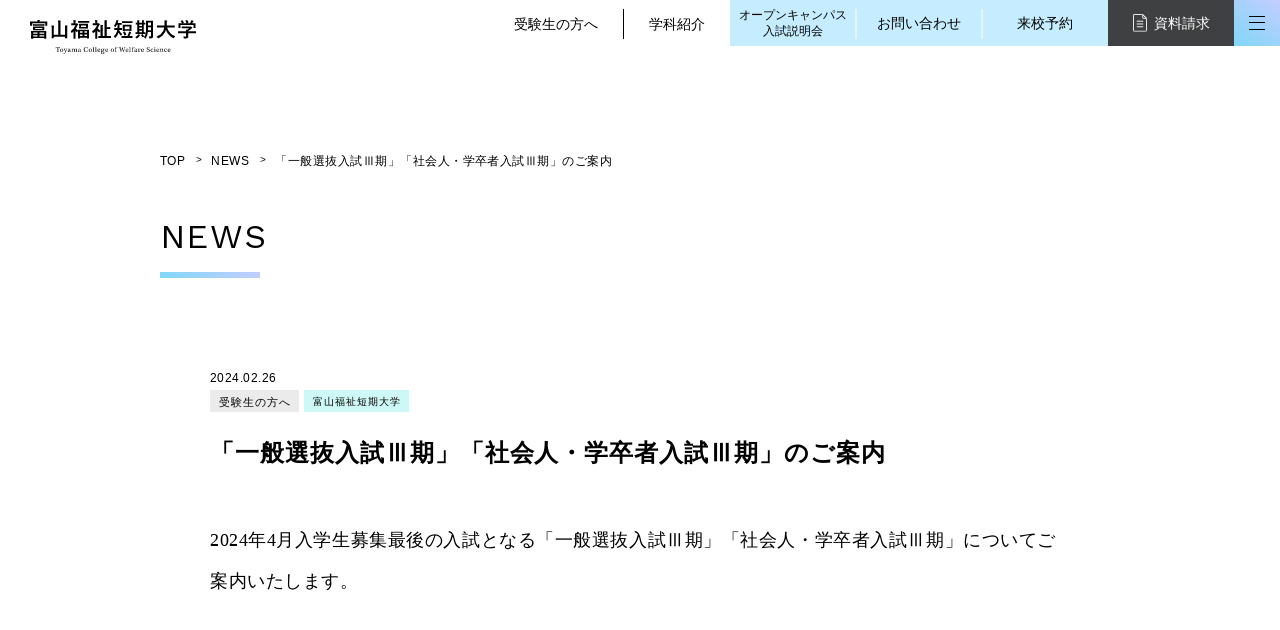

--- FILE ---
content_type: text/html; charset=UTF-8
request_url: https://www.t-fukushi.urayama.ac.jp/news/364
body_size: 6248
content:
<!DOCTYPE html>
<html lang="ja">
<head>
    <meta charset="UTF-8">
  <meta http-equiv="Content-Type" content="text/html; charset=UTF-8">
  <meta http-equiv="X-UA-Compatible" content="IE=edge">
  <meta name="format-detection" content="telephone=no">
  <meta name="viewport" content="width=device-width, initial-scale=1">
  <title>「一般選抜入試Ⅲ期」「社会人・学卒者入試Ⅲ期」のご案内｜新着情報｜富山福祉短期大学</title>

  <meta name="description" content="富山県にある福祉短期大学のサイトです。富山県にある福祉短期大学のサイトです。社会福祉学科、看護学科、幼児教育学科、専攻科看護学専攻を設置しています。">
  <meta name="keywords" content="富山,富山福祉短期大学,短期大学,大学,福祉,幼児教育,看護,介護,心理,健康福祉,教育,保育,スポーツ福祉,アート福祉,学校,浦山">
    <link rel="icon" type="image/vnd.microsoft.icon" href="/uploads/f0/1c/f01c5253b1b630579d1be7c110a313df.ico">

  <meta property="og:url" content="https://www.t-fukushi.urayama.ac.jp/news/364" />
      <meta property="og:type" content="article" />
    <meta name="twitter:card" content="Summary Card" />
  <meta property="og:title" content="新着情報" />
  <meta property="og:site_name" content="富山福祉短期大学" />
  <meta property="og:image" content="https://www.t-fukushi.urayama.ac.jp" />
  <meta property="og:description" content="富山県にある福祉短期大学のサイトです。富山県にある福祉短期大学のサイトです。社会福祉学科、看護学科、幼児教育学科、専攻科看護学専攻を設置しています。" />

  <link rel="stylesheet" href="https://use.fontawesome.com/releases/v5.6.3/css/all.css" integrity="sha384-UHRtZLI+pbxtHCWp1t77Bi1L4ZtiqrqD80Kn4Z8NTSRyMA2Fd33n5dQ8lWUE00s/" crossorigin="anonymous">
  <link rel="stylesheet" href="https://stackpath.bootstrapcdn.com/bootstrap/4.3.1/css/bootstrap.min.css" integrity="sha384-ggOyR0iXCbMQv3Xipma34MD+dH/1fQ784/j6cY/iJTQUOhcWr7x9JvoRxT2MZw1T" crossorigin="anonymous">
    <link rel="stylesheet" href="/bundles/web/css/news.css">
  <style>
    a img {
      transition: .4s ease;
    }
    a:hover img {
      opacity: .7;
    }
  </style>

      <script src="https://ajax.googleapis.com/ajax/libs/jquery/3.3.1/jquery.min.js" type="text/javascript"></script>
  
  <!--[if lt IE 9]>
  <script src="https://oss.maxcdn.com/html5shiv/3.7.2/html5shiv.min.js"></script>
  <script src="https://oss.maxcdn.com/respond/1.4.2/respond.min.js"></script>
  <![endif]-->

  <script>
      var wsw = window.screen.width;
      changeLayout();
      function changeLayout(){
          if (wsw <= 768) {
              $("meta[name='viewport']").attr("content", 'width=device-width, initial-scale=1, minimum-scale=1, maximum-scale=1, user-scalable=no');
          }else if (wsw <= 1200) {
              $("meta[name='viewport']").attr("content", "width=1200");
          }else{
              $("meta[name='viewport']").attr("content", "width=1000, user-scalable=yes");
          }
          // document.write('<meta name="viewport" content="width=1000, user-scalable=yes"><meta name="format-detection" content="telephone=no">');
      }
      $(window).on("resize orientationchange", function (e) {
          wsw = window.screen.width;
          changeLayout();

      }).trigger("resize");
  </script>
  <!-- Google Tag Manager -->
<script>(function(w,d,s,l,i){w[l]=w[l]||[];w[l].push({'gtm.start':
new Date().getTime(),event:'gtm.js'});var f=d.getElementsByTagName(s)[0],
j=d.createElement(s),dl=l!='dataLayer'?'&l='+l:'';j.async=true;j.src=
'https://www.googletagmanager.com/gtm.js?id='+i+dl;f.parentNode.insertBefore(j,f);
})(window,document,'script','dataLayer','GTM-KC4DHJ8');</script>
<!-- End Google Tag Manager -->

<meta name="facebook-domain-verification" content="s603w4flg598r1hy5lbdi0zf5geadw" />


<script src="//kitchen.juicer.cc/?color=ukRjaZ2UaC4=" async></script>

<meta name="google-site-verification" content="ivG-cJrzRNgkIo8PTvjv6RbCTbdm4iYIqkeTLrwUA5k" />

  
</head>
<body class="is-slide" id="page-animate">
<!-- Google Tag Manager (noscript) -->
<noscript><iframe src="https://www.googletagmanager.com/ns.html?id=GTM-KC4DHJ8"
height="0" width="0" style="display:none;visibility:hidden"></iframe></noscript>
<!-- End Google Tag Manager (noscript) -->
<div class="container">
  <header class="header">
    <h1 class="header__logo">
      <a href="/">
        <img src="/bundles/web/img/base/logo-header.svg" alt="富山福祉短期大学">
      </a>
    </h1>
    <div class="header__right">
      <div class="header__txt-link">
        <div class="header__txt-link-item"><a href="/#candidates">受験生の方へ</a></div>
        <div class="header__txt-link-item"><a href="/#subject">学科紹介</a></div>
      </div>
      <div class="header__contact"><a href="/oc">オープンキャンパス<br>入試説明会</a></div>
      <div class="header__query"><a href="/contact/">お問い合わせ</a></div>
      <div class="header__arrive"><a href="https://r-shingaku.com/ce/form/4067/input" target="_blank">来校予約</a></div>
      <div class="header__shiryo"><a href="https://r-shingaku.com/ce/form/4066/input" target="_blank"><img src="/bundles/web/img/base/icn-shiryo.svg" alt="">資料請求</a></div>
      <div class="header__menu-bar js-navigation"><span></span><span></span><span></span></div>
    </div>
    <nav class="header__nav  js-modal">
      <div class="header__nav-inner">
        <div class="nav-bg"></div>
        <div class="header__nav-trigger d-md-none js-menu-trigger">SITE MENU<span class="cross"></span></div>
        <div class="h-menu">
          <div class="h-menu__box">
            <div class="h-menu__block">
              <div class="h-menu__parent"><a href="/news">NEWS</a></div>
            </div>
            <div class="h-menu__block">
              <div class="h-menu__parent"><a href="/blog">ふくたんMEDIA</a></div>
            </div>
            <div class="h-menu__block">
              <div class="h-menu__parent"><a href="/philosophy/">ふくたんについて</a></div>
              <div class="h-menu__children"><a href="/philosophy/">大学紹介・学長挨拶</a></div>
              <div class="h-menu__children"><a href="/data/1_fukutaninfo/06_learning.pdf" target="_blank">学修成果の可視化</a></div>
              <div class="h-menu__children"><a href="/philosophy/teacher">教員紹介</a></div>
            </div>
            <div class="h-menu__block">
              <div class="h-menu__parent"><a href="/subject/">学科</a></div>
              <div class="h-menu__children"><a href="/subject/social_w">社会福祉学科</a></div>
                            <div class="h-menu__children"><a href="/subject/nursing">看護学科</a></div>
              <div class="h-menu__children"><a href="/subject/preschool">幼児教育学科</a></div>
              <div class="h-menu__children"><a href="/subject/nursing-expertise">専攻科看護学専攻</a></div>
            </div>
            <div class="h-menu__block">
              <div class="h-menu__parent"><a href="/oc">オープンキャンパス</a></div>
              <div class="h-menu__children"><a href="/oc">オープンキャンパス情報</a></div>
                            <div class="h-menu__children"><a href="https://r-shingaku.com/ce/form/4067/input?_gl=1*18ryouy*_gcl_au*OTQ0MTQ5NjYxLjE3MzczNTI4NzI.">参加・入試説明会申し込み</a></div>
              <div class="h-menu__children"><a href="/contact/faq">オープンキャンパスQ＆A</a></div>
            </div>
            <div class="h-menu__block">
              <div class="h-menu__parent h-menu__parent--solo"><a href="/oc/web">WEBオープンキャンパス</a></div>
            </div>
            <div class="h-menu__block">
              <div class="h-menu__parent"><a href="/admission">入試・入学情報</a></div>
              <div class="h-menu__children"><a href="/admission">入学試験・入学案内</a></div>
              <div class="h-menu__children"><a href="/data/2_examinee/11_passing_experience.pdf?v1" target="_blank">合格体験記</a></div>
            </div>
          </div>
          <div class="h-menu__box">
            <div class="h-menu__block">
              <div class="h-menu__parent"><a href="/philosophy/result">キャリア・就職サポート</a></div>
              <div class="h-menu__children"><a href="/philosophy/result">進路・就職支援の取組み</a></div>
            </div>
            <div class="h-menu__block">
              <div class="h-menu__parent"><a href="/society/">地域・一般の方へ</a></div>
              <div class="h-menu__children"><a class="ak-link" href="/society/#lib">図書館</a></div>
              <div class="h-menu__children"><a class="ak-link" href="/society/#kyousou">共創福祉センター</a></div>
              <div class="h-menu__children"><a class="ak-link" href="/society/#chiiki">地域つくりかえ講座</a></div>
              <div class="h-menu__children"><a class="ak-link" href="/society/#art">臨床美術講座</a></div>
              <div class="h-menu__children"><a class="ak-link" href="/society/#syakaijin">社会人教育プログラム</a></div>
              <div class="h-menu__children"><a class="ak-link" href="/society/#s-volunteer">ボランティアセンター</a></div>
            </div>
            <div class="h-menu__block">
              <div class="h-menu__parent"><a href="/fukutanbox">FUKUTAN BOX</a></div>
            </div>
            <div class="h-menu__block h-menu__other">
              <div class="h-menu__children"><a href="/contact/access">アクセスマップ</a></div>
              <div class="h-menu__children"><a href="http://u-rac.urayama.ac.jp/ump-lp/" target="_blank">ウラヤマ・マッチング・<br>プラットフォーム（UMP）</a><br></div>
                            <div class="h-menu__children"><a href="/sitemap">サイトマップ</a></div>
              <div class="h-menu__children"><a href="/other/privacy">プライバシーポリシー</a></div>
              <div class="h-menu__children"><a href="/other/notice">免責事項</a></div>
            </div>
          </div>
        </div>
        <div class="header__nav-trigger d-md-none js-info-trigger">INFORMATION<span class="cross"></span></div>
        <div class="h-info">
          <div class="h-info__inner">
            <div class="h-info__item"><a class="ak-link" href="/fukutanbox#dl01">ふくたんINFO</a></div>
            <div class="h-info__item"><a class="ak-link" href="/fukutanbox#dl02">受験生の方へ</a></div>
            <div class="h-info__item"><a class="ak-link" href="/fukutanbox#dl03">施設・企業の方へ</a></div>
            <div class="h-info__item"><a class="ak-link" href="/fukutanbox#dl04">高等学校の先生方へ</a></div>
            <div class="h-info__item"><a class="ak-link" href="/fukutanbox#dl05">在学生・保護者の方へ</a></div>
            <div class="h-info__item"><a class="ak-link" href="/fukutanbox#dl06">卒業生の方へ</a></div>
            <div class="h-info__item"><a class="ak-link" href="/fukutanbox#dl07">地域・一般の方へ</a></div>
            <div class="h-info__item"><a class="ak-link" href="/fukutanbox#dl08">情報公開</a></div>
            <div class="h-info__item h-info__oc d-md-block">
              <a href="/oc">
                <div class="oc-txt1">2026<br>OPEN CAMPUS</div>
                <div class="oc-txt2">SPECIAL PAGE</div>
              </a>
            </div>
            <div class="h-info__item h-info__bn h-info__oc2 d-md-block">
              <a href="https://r-shingaku.com/ce/form/4067/input?_gl=1*18ryouy*_gcl_au*OTQ0MTQ5NjYxLjE3MzczNTI4NzI."><div class="oc-sp">OPEN CAMPUS<span class="ja">申し込み</span></div></a>
            </div>
          </div>
        </div>
        <div class="h-info__item h-info__bn h-info__oc d-md-none">
          <a href="/oc">OPEN CAMPUS<br>SPECIAL PAGE</a>
        </div>
        <div class="h-info__item h-info__bn h-info__oc2 d-md-none">
          <a href="https://r-shingaku.com/ce/form/4067/input?_gl=1*18ryouy*_gcl_au*OTQ0MTQ5NjYxLjE3MzczNTI4NzI."><div class="oc-sp">OPEN CAMPUS<span class="ja">申し込み</span></div></a>
        </div>
        <div class="h-info__btnWrap h-info__item h-info__bn">
          <div class="h-info__contact d-md-none">
            <a href="/contact/">お問い合わせ</a>
          </div>
          <div class="h-info__arrive d-md-none">
            <a href="https://r-shingaku.com/ce/form/4067/input" target="_blank">来校予約</a>
          </div>
          <div class="h-info__shiryo d-md-none">
            <a href="https://r-shingaku.com/ce/form/4066/input" target="_blank"><img src="/bundles/web/img/base/icn-shiryo.svg" width="17" alt="">資料請求</a>
          </div>
        </div>
        <div class="h-info__txt-link d-md-none">
          <div class="header__txt-link-item"><a class="ak-link" href="/#candidates">受験生の方へ</a></div>
          <div class="header__txt-link-item"><a class="ak-link" href="/#subject">学科紹介</a></div>
        </div>
      </div>
    </nav>
  </header>
      <div class="contents">
    <div class="news-detail">
    <div class="pnkz">
        <ol class="inner" vocab="https://schema.org/" typeof="BreadcrumbList">
            <li class="pnkz-list top" property="itemListElement" typeof="ListItem">
                <a property="item" typeof="WebPage" href="/">
                    <span property="name">TOP</span></a>
                <meta property="position" content="1">
            </li>
            <li class="pnkz-list" property="itemListElement" typeof="ListItem">
              <a property="item" typeof="WebPage" href="/news">
                <span property="name">NEWS</span>
                <meta property="position" content="2">
              </a>
            </li>
            <li class="pnkz-list" property="itemListElement" typeof="ListItem">
                <span property="name">「一般選抜入試Ⅲ期」「社会人・学卒者入試Ⅲ期」のご案内</span>
                <meta property="position" content="3">
            </li>
        </ol>
    </div>
    <div class="page-ttl inner">
        <h2 class="page-ttl__txt"><span class="page-ttl__en">NEWS</span></h2>
    </div>
  <div class="post">
        <div class="post__main inner">
          <div class="post__ttl-area">
            <div class="post__ttl-area--date"><time datetime="2024-02-26">2024.02.26</time></div>
            <div class="post__category">
              <div class="post__category--main">受験生の方へ</div>              <div class="post__category--sub">富山福祉短期大学</div>            </div>
            <h1 class="post__ttl">「一般選抜入試Ⅲ期」「社会人・学卒者入試Ⅲ期」のご案内</h1>
          </div>
          <div class="post__content">
                                          <p><span style="font-size:18px;"><span style="font-family:游ゴシック">2024年4月入学生募集最後の入試となる「一般選抜入試Ⅲ期」「社会人・学卒者入試Ⅲ期」についてご案内いたします。</span></span></p>

<p>&nbsp;</p>

<p><span style="font-size:18px;"><b><span style="font-family:游ゴシック">■出願期間：2024年2月27月（火）～3月4日（月）</span></b></span></p>

<p><span style="font-size:18px;"><b><span style="font-family:游ゴシック">■入学試験：2024年3月12日（火）</span></b></span></p>

<p><span style="font-size:18px;"><b><span style="font-family:游ゴシック">■合格発表：2024年3月15日（金）</span></b></span></p>
              
                                          <p><span style="font-size:18px;"><b><u><span style="font-family:游ゴシック">出願書類や方法については、2024年度学生募集要項をご確認ください。</span></u></b></span></p>

<p><span style="font-size:18px;"><span style="font-family:游ゴシック"><strong><span style="color:#ff3300;"><span style="background-color:#ffffff;">注）</span></span></strong>インターネット出願の場合でも学生募集要項（冊子）をご準備ください。本学所定封筒は、学生募集要項（冊子）に付属しています。</span></span></p>

<p><span style="font-size:18px;"><span style="font-family:游ゴシック"><strong><span style="color:#ff3300;"><span style="background-color:#ffffff;">注）</span></span></strong>出願書類はお早めに準備ください。提出前には記入漏れ等がないか改めてご確認ください。</span></span></p>

<p>&nbsp;</p>
              
                      </div>
          <div class="pagination pagination__detail">
            <div class="pagination__prev">
                              <a href="/news/363">
                    <svg xmlns="http://www.w3.org/2000/svg" width="32.5" height="7" viewBox="0 0 32.5 7"><g transform="translate(278.5 3599) rotate(180)"><path d="M3.5,0,7,6H0Z" transform="translate(278.5 3592) rotate(90)"/><rect width="30" height="1" transform="translate(246 3595)"/></g></svg>
                </a>
                          </div>
            <div class="pagination__num"><a href="/news">ALL</a></div>
            <div class="pagination__next">
                              <a href="/news/367">
                    <svg xmlns="http://www.w3.org/2000/svg" width="32.5" height="7" viewBox="0 0 32.5 7"><g transform="translate(-246 -3592)"><path d="M3.5,0,7,6H0Z" transform="translate(278.5 3592) rotate(90)"/><rect width="30" height="1" transform="translate(246 3595)"/></g></svg>
                </a>
                          </div>
          </div>
        </div>
  </div>
  
    </div>
      <footer class="footer">
      <div class=" footer__inner inner">
        <div class="footer__left">
          <div class="footer__logo">
            <img class="footer__logo--pc" src="/bundles/web/img/base/logo-footer.svg" alt="学校法人浦山学園 富山福祉短期大学">
            <img class="footer__logo--sp" src="/bundles/web/img/base/logo-footer-sp.svg" alt="学校法人浦山学園 富山福祉短期大学">
          </div>
          <div class="footer__info">
            〒939-0341 富山県射水市三ケ579<br>
            TEL：0766-55-5567&nbsp;<br class="d-md-block">
            FAX：0766-55-5568
          </div>
          <div class="sns sns--pc">
            <div class="sns__item"><a href="https://page.line.me/lup3136i" target="_blank" rel="nofollow"><img src="/bundles/web/img/base/icn-line.svg" width="" alt="LINE"></a></div>
            <div class="sns__item"><a href="https://www.instagram.com/toyama_fukutan/" target="_blank" rel="nofollow"><img src="/bundles/web/img/base/icn-ig.svg" width="" alt="Instagram"></a></div>
            <div class="sns__item"><a href="https://twitter.com/fukutannnnnn" target="_blank" rel="nofollow"><img src="/bundles/web/img/base/icn-tw.svg" width="" alt="Twitter"></a></div>
          </div>
          <small class="footer__copy">Copyright &copy; <br>Toyama College of Welfare Science. All Rights Reserved.</small>
        </div>
        <div class="footer__right">
          <div class="footer__link">
            <div class="footer__link-top">
              <a href="/contact/access">アクセスマップ</a>
                          </div>
            <a href="https://koshi-univ.urayama.ac.jp/" class="btn_link" target="_blank">「(仮称)高志大学」設立及びご寄付について</a>
                        <a href="https://www.urayama.ac.jp/aisatu.html" target="_blank">浦山学園</a><br>
            <a href="https://www.bit.urayama.ac.jp/" target="_blank">富山情報ビジネス専門学校</a><br>
            <a href="https://www.homonkango.urayama.ac.jp/" target="_blank">訪問看護ステーション</a><br>
            <a href="https://www.fukurou.t-fukushi.urayama.ac.jp/" target="_blank">ふくろう在宅クリニック</a><br>
            <br>
            <a href="https://www.consortium-toyama.jp/archive/category/portal/" target="_blank" style="font-weight: bold;text-decoration: underline;">富山県学生ポータルサイトリンク</a><br>
          </div>
          <div class="sns sns--sp">
            <div class="sns__item"><a href="https://page.line.me/lup3136i" target="_blank" rel="nofollow"><img src="/bundles/web/img/base/icn-line.svg" width="" alt="LINE"></a></div>
            <div class="sns__item"><a href="https://www.instagram.com/toyama_fukutan/" target="_blank" rel="nofollow"><img src="/bundles/web/img/base/icn-ig.svg" width="" alt="Instagram"></a></div>
            <div class="sns__item"><a href="https://twitter.com/fukutannnnnn" target="_blank" rel="nofollow"><img src="/bundles/web/img/base/icn-tw.svg" width="" alt="Twitter"></a></div>
          </div>
          <div class="footer__label">
            <img src="/bundles/web/img/base/label-jaca.jpg" width="204" alt="富山福祉短期大学は、財団法人短期大学基準協会による平成26年度第三者評価の結果、適格と認定されました。">
                      </div>
        </div>
      </div>
      <div class="footer__pagetop arrow-btn"><a href="#">PAGE TOP</a></div>
    </footer>
  </div>

  <script src="/bundles/web/js/common.js"></script>
  <script src="/bundles/web/js/animation.js"></script>



<script type="text/javascript" id="zsiqchat">var $zoho=$zoho || {};$zoho.salesiq = $zoho.salesiq || {widgetcode: "e3a50abddf88e827ffc8b0610545f44cd95cb8c00be0c37a40801631289d801b", values:{},ready:function(){}};var d=document;s=d.createElement("script");s.type="text/javascript";s.id="zsiqscript";s.defer=true;s.src="https://salesiq.zoho.com/widget";t=d.getElementsByTagName("script")[0];t.parentNode.insertBefore(s,t);</script>

</body>
</html>

--- FILE ---
content_type: text/css
request_url: https://www.t-fukushi.urayama.ac.jp/bundles/web/css/news.css
body_size: 14414
content:
@import url("https://fonts.googleapis.com/css2?family=Work+Sans:wght@300;400;500;600&display=swap");@import url("https://fonts.googleapis.com/css2?family=Work+Sans:wght@300;400;500;600&display=swap");@import url("https://fonts.googleapis.com/css2?family=Work+Sans:wght@300;400;500;600&display=swap");@import url("https://fonts.googleapis.com/css2?family=Work+Sans:wght@300;400;500;600&display=swap");.d-md-block{display:block !important}.d-md-flex{display:flex !important}.d-md-inline{display:inline !important}body{font-family:"游ゴシック Medium",YuGothic,YuGothicM,"Hiragino Kaku Gothic ProN","Hiragino Kaku Gothic Pro",メイリオ,Meiryo,sans-serif;color:#000;font-size:14px;-webkit-font-smoothing:antialiased}body a{transition:0.35s cubic-bezier(0.2, 0.11, 0.46, 0.84);cursor:pointer;color:inherit}body a:hover{text-decoration:none;color:inherit}.nav>li>a{padding:0}.nav>li>a:hover,.nav>li a:focus{background:transparent;outline:none}h1,h2,h3,h4,ul,ol,p,img{margin:0;padding:0}.container{width:100%;margin:0;padding:0;max-width:100%;min-width:100%;overflow:hidden}input,button,textarea,select{margin:0;padding:0;background:none;border:none;border-radius:0;outline:none;-webkit-appearance:none;-moz-appearance:none;appearance:none;box-sizing:border-box}@media screen and (max-width: 768px){.d-md-block{display:none !important}.d-md-flex{display:none !important}.d-md-inline{display:none !important}.d-md-none{display:block !important}.d-xs-none{display:none !important}body{font-size:14px}body *:not(img,ul,ol){max-height:100%}}.fixed{position:fixed;width:100%;height:100%}.pnkz{*zoom:1;padding-top:152px}.pnkz:before,.pnkz:after{display:table;content:"";line-height:0}.pnkz:after{clear:both}.pnkz .pnkz-list{display:inline-block}.pnkz .pnkz-list:after{content:'>';margin:0 5px 0 7px;font-size:10px;vertical-align:2px}.pnkz .pnkz-list a:hover{color:#000;opacity:.7}.pnkz .pnkz-list:last-child:after{display:none}.pnkz .pnkz-list,.pnkz .pnkz-list a{font-size:12px;color:#000;letter-spacing:0.48px}.inner{width:960px;margin-right:auto;margin-left:auto}.btn{border-radius:0;padding:0;display:block;text-align:center;font-size:18px;height:102px;color:#fff;font-family:"Work Sans","游ゴシック Medium",YuGothic,YuGothicM,"Hiragino Kaku Gothic ProN","Hiragino Kaku Gothic Pro",メイリオ,Meiryo,sans-serif}.btn a,.btn button,.btn input{display:flex;align-items:center;justify-content:center;width:100%;height:100%;box-shadow:1px 1px 1px rgba(0,0,0,0.05),2px 2px 2px rgba(0,0,0,0.05),2px 2px 4px rgba(0,0,0,0.06);position:relative;z-index:0;color:#fff;background:linear-gradient(252deg, #89D0F5 0%, #89D0F5 25%, #a7d1fc 40%, #c4cdff 78%, #a7d1fc 90%, #9cdafb 100%);background-size:400% 100%;background-position:100% 0;transition:0.7s cubic-bezier(0.49, 0.26, 0.47, 0.84)}.btn a:hover,.btn button:hover,.btn input:hover{background-position:0}@media screen and (max-width: 768px){.btn a:hover,.btn button:hover,.btn input:hover{background-position:100% 0}}.btn a:hover,.btn button:hover,.btn input:hover{color:#fff}.btn__imp a,.btn__imp button{background:linear-gradient(258deg, #32E5E8 0%, #40EDCB 24%, #90EFAF 38%, #B6F6B8 48%, #B6F6B8 52%, #90EFAF 62%, #40EDCB 76%, #32E5E8 100%);background-size:200% 100%;background-position:100% 0;transition:1s cubic-bezier(0.49, 0.26, 0.47, 0.84)}.btn__imp a:hover,.btn__imp button:hover{background-position:0}@media screen and (max-width: 768px){.btn__imp a,.btn__imp button{background:linear-gradient(250deg, #32E5E8 0%, #40EDCB 62%, #90EFAF 73%, #B6F6B8 100%)}.btn__imp a:hover,.btn__imp button:hover{background:linear-gradient(250deg, #70F5FA 0%, #9CF7D7 62%, #C1F8BA 100%)}}_:-ms-input-placeholder a,_:-ms-input-placeholder button,_:-ms-input-placeholder input,:root .btn a,:root .btn button,:root .btn input{padding-top:.35em}.block-btn{display:flex;align-items:flex-start;justify-content:flex-start;flex-wrap:wrap;margin-right:-10px;margin-left:-10px}.block-btn .btn{margin:18px 10px 0}.block-btn .btn:first-child{margin-top:0}.block-btn__large{width:100%}.block-btn__small{height:62px;width:calc(50% - 20px)}.arrow-btn{font:12px "Work Sans",sans-serif;letter-spacing:0.48px}.arrow-btn a{position:relative;display:block;width:82px;text-align:right;transition:.6s ease}.arrow-btn a:before,.arrow-btn a:after{content:"";position:absolute;transition:inherit}.arrow-btn a:before{width:30px;height:1px;background:#000;left:0;top:calc(50% - .5px)}.arrow-btn a:after{left:26px;top:calc(50% - 3.5px);width:0;height:0;border-style:solid;border-width:3.5px 0 3.5px 6px;border-color:transparent transparent transparent #000}.arrow-btn a:hover{transform:translateX(6px)}.news{margin:30px 0}.news__inner{position:relative}.news .sec-ttl{margin-bottom:37px}.news__list{margin-bottom:60px}.news__item{border-bottom:1px dotted #2C343C}.news__item,.news__item>a{display:flex;align-items:center;justify-content:flex-start;padding:8px 0 7px;height:62px}.news__item>a:hover .news__ttl,.news__item>a:hover .news__date{color:#adadad}.news__tag{flex:0 0 150px}.news__tag-item{margin-top:2px}.news__tag-item:first-child{margin-top:0}.news__tag-item a{text-align:center;font-size:11px;padding:6px 0 5px;display:block}.news__subject a{background:#CDF8F5}.news__subject a:hover{background:#E6FBFA}.news__cate a{background:#EBEBEB}.news__cate a:hover{background:#F5F5F5}.news__date{margin-left:40px;letter-spacing:0.56px;transition:.4s ease}.news__ttl{margin-left:35px;letter-spacing:0.56px;color:#2C343C;white-space:nowrap;text-overflow:ellipsis;overflow:hidden;transition:.4s ease;width:550px}.news__more{position:absolute;bottom:4px;right:0}_:-ms-input-placeholder .news__tag-item a,:root .news__tag-item a{padding-top:8px;padding-bottom:3px}.media{background:transparent linear-gradient(232deg, rgba(196,205,255,0.2) 0%, rgba(147,212,249,0.2) 58%, rgba(128,215,247,0.2) 100%);padding:135px 0 141px}.media__inner{position:relative}.media .sec-ttl__ja{font-size:25px;letter-spacing:0.5px;margin-right:.3em}.media .article-list{margin-top:47px}.media .cate-list{margin-top:48px}.media .cate-list__item a{background:#fff}.media .cate-list__item a:hover{background:rgba(255,255,255,0.7)}.media__more{position:absolute;bottom:4px;right:0}.article-list{margin-right:-7.5px;margin-left:-7.5px;justify-content:center}.article-list a{display:block}.article-list__item{padding:0 7.5px}.article-list__item:nth-child(n+4){margin-top:73px}.article-list__img{margin-bottom:21px}.article-list__img a{position:relative;z-index:0;position:relative}.article-list__img a:before{content:"";position:absolute;background:#fff;opacity:0;width:100%;height:100%;top:0;left:0;transition:0.7s cubic-bezier(0.2, 0.11, 0.46, 0.84);mix-blend-mode:screen;z-index:1}.article-list__img a:hover:before{opacity:.35}@media screen and (max-width: 768px){.article-list__img a:before{display:none}}.article-list__img a:before{transition:.4s ease}.article-list__img .img{width:100%;padding-top:74.8%;background-size:cover;background-position:center}.article-list__img:before{transition-duration:.4s}.article-list__badge,.search__sch{position:absolute;right:5px;bottom:6px;background:#fff;border-radius:50%;text-align:center;width:80px;height:80px;padding-top:16px;line-height:17px}.article-list__badge .en,.search__sch .en{font-size:8px;letter-spacing:-0.08px}.article-list__badge .date,.search__sch .date{letter-spacing:0.64px}.article-list__ttl{line-height:27px;font-weight:bold;letter-spacing:0.64px;margin-top:10px}.article-list__ttl a{overflow:hidden;word-break:break-all;width:100%;transition:.3s ease;display:-webkit-box;-webkit-line-clamp:2;-webkit-box-orient:vertical;max-height:55px}.article-list__ttl a:hover{color:#999}.article-list__date{font-size:12px;letter-spacing:0.48px}.article-list__cate,.article-list__cate-sub{background:#EBEBEB;margin-top:6px;display:inline-block}.article-list__cate a,.article-list__cate-sub a{font-size:11px;min-width:64px;padding:6px 9px 5px;text-align:center}.article-list__cate a:hover,.article-list__cate-sub a:hover{background:#F5F5F5}.article-list__cate-sub{margin-left:4px}.article-list__cate-sub a{background:#CDF8F5}.article-list__cate-sub a:hover{background:#E6FBFA}_:-ms-input-placeholder .article-list__cate a,_:-ms-input-placeholder .article-list__cate-sub a,:root .article-list__cate a,:root .article-list__cate-sub a{padding-top:9px;padding-bottom:3px}.sec-ttl{font:300 30px/30px "Work Sans","游ゴシック Medium",YuGothic,YuGothicM,"Hiragino Kaku Gothic ProN","Hiragino Kaku Gothic Pro",メイリオ,Meiryo,sans-serif;letter-spacing:1.2px}.sec-ttl__marker{background:linear-gradient(transparent 83%, #C6EDFF 83%)}.sec-ttl__ja{font-size:28px;letter-spacing:1.4px}.cate-list{display:flex;align-items:flex-start;justify-content:flex-start;flex-wrap:wrap;padding-right:120px}.cate-list__item{margin-right:2px;margin-bottom:11px}.cate-list__item a{text-align:center;font-size:11px;white-space:nowrap;background:#CDF8F5;padding:6px 8px 5px 7px;min-width:55px;transition:.25s ease}.cate-list__item a:hover{background:#E6FBFA}_:-ms-input-placeholder .cate-list__item,:root .cate-list__item{margin-bottom:14px}_:-ms-input-placeholder .cate-list__item a,:root .cate-list__item a{padding-top:8px;padding-bottom:3px}.page-ttl{position:relative;margin-top:48px}.page-ttl:before{background:transparent linear-gradient(249deg, #C4CDFF 0%, #80D7F7 100%);content:"";width:100px;height:6px;position:absolute;bottom:0;left:0}.page-ttl__txt{font-size:28px;font-weight:bold;line-height:1.3;letter-spacing:1.4px;padding-bottom:21px}.page-ttl__small{font-size:14px;font-weight:bold;letter-spacing:0.56px;margin-left:-1px;vertical-align:-1px}.cmn-nav__list{display:flex;align-items:flex-start;justify-content:flex-start;margin:0 -5px}.cmn-nav__item{margin:0 5px}.cmn-nav__item a{background:#C6EDFF;display:flex;align-items:center;justify-content:center;text-align:center;height:60px;width:100%;letter-spacing:.64px;line-height:1.2}.cmn-nav__item a:hover{box-shadow:0 1px 1px rgba(0,0,0,0.1),0 3px 6px rgba(0,0,0,0.05),0 5px 8px rgba(0,0,0,0.05)}_:-ms-input-placeholder .cmn-nav__item a,:root .cmn-nav__item a{padding-top:.35em}.cmn-nav2{background:#C6EDFF}.cmn-nav2__list{display:flex;align-items:stretch;justify-content:center}.cmn-nav2__item{width:calc(100% / 4)}.cmn-nav2__item a{display:flex;align-items:center;justify-content:center;position:relative;z-index:1;width:100%;padding:17px 0 15px;text-align:center;font-size:18px;letter-spacing:.9px;line-height:29px;height:100%}.cmn-nav2__item a:before{content:"";background:rgba(255,255,255,0.5);position:absolute;top:0;left:0;height:100%;width:100%;z-index:-1;opacity:0;transition:.35s ease}.cmn-nav2__item a:hover:before{opacity:1}.cmn-nav2__arrow{margin-left:11px}_:-ms-input-placeholder .cmn-nav2__item a,:root .cmn-nav2__item a{padding:21px 0 11px}_:-ms-input-placeholder .cmn-nav2__item a img,:root .cmn-nav2__item a img{margin-top:-5px}.cmn-ttl{font-size:26px;letter-spacing:1.04px;font-weight:bold}.toggle-box__item{margin-bottom:10px}.toggle-box__item:last-child{margin-bottom:0}.toggle-box__item--open{margin-bottom:14px}.toggle-box__item--open .toggle-box__state:after{transform:rotate(90deg);opacity:0}.toggle-box__ttl{height:60px;display:flex;align-items:center;justify-content:space-between;padding:6px 50px 0;font-weight:bold;letter-spacing:.64px;transition:.4s ease;position:relative;background:rgba(255,255,255,0.5);cursor:pointer;font-size:16px}.toggle-box__ttl:before,.toggle-box__ttl:after{content:"";position:absolute;top:0;left:0;width:100%;height:100%}.toggle-box__ttl:after{background:linear-gradient(265deg, #C4CDFF 0%, #80D7F7 100%);opacity:1;z-index:-2;transition:.3s linear 0s}.toggle-box__ttl:before{background:linear-gradient(265deg, #c2c1ff -5%, #88bbf7 30%, #bdf7ff 100%);opacity:0;z-index:-1;transition:.3s linear .3s}.toggle-box__ttl:hover:after{opacity:0;transition:.3s linear .3s}.toggle-box__ttl:hover:before{opacity:1;transition:.3s linear 0s}.toggle-box__state{width:18px;height:18px;position:relative;margin:0 0 6px auto}.toggle-box__state:before,.toggle-box__state:after{content:"";position:absolute;transition:.4s ease}.toggle-box__state:before{width:100%;height:0;top:calc(50% - .5px);left:0;border-bottom:solid 1px #000}.toggle-box__state:after{height:100%;width:0;top:0;left:calc(50% - .5px);border-left:solid 1px #000}.toggle-box__cont{display:none;background:#fff;box-shadow:0 1px 1px rgba(0,0,0,0.02),0 3px 4px rgba(0,0,0,0.03),0 3px 6px rgba(0,0,0,0.03);padding:29px 50px 20px;font-size:14px;line-height:26px;letter-spacing:.56px}.web-bnr{text-align:center;margin-top:18px;background:#fff}.web-bnr a:hover{opacity:.6}.web-bnr img{max-width:100%}_::-webkit-full-page-media,_:future,:root .sec-ttl{font-size:22px}_::-webkit-full-page-media__ja,_:future__ja,:root .sec-ttl__ja{font-size:30px}@media screen and (max-width: 768px){.pnkz{padding-top:33px}.pnkz .pnkz-list:after{margin:0 2px}.pnkz .pnkz-list a:hover{opacity:1}.inner{width:100%;margin-right:auto;margin-left:auto;padding-left:30px;padding-right:30px}.btn{border-radius:0;padding:0;display:block;text-align:center;font-size:18px;height:102px;color:#fff;font-family:"Work Sans","游ゴシック Medium",YuGothic,YuGothicM,"Hiragino Kaku Gothic ProN","Hiragino Kaku Gothic Pro",メイリオ,Meiryo,sans-serif}.btn a,.btn button,.btn input{display:flex;align-items:center;justify-content:center;width:100%;height:100%;box-shadow:1px 1px 1px rgba(0,0,0,0.05),2px 2px 2px rgba(0,0,0,0.05),2px 2px 4px rgba(0,0,0,0.06);position:relative;z-index:0;color:#fff;background:linear-gradient(252deg, #C4CDFF 0%, #A7D1FC 59%, #9CDAFB 100%, #80D7F7 100%)}.btn a:after,.btn button:after,.btn input:after{content:"";z-index:-1;position:absolute;top:0;left:0;width:100%;height:100%;background:#89D0F5;transition:.3s linear}.btn a:hover:after,.btn button:hover:after,.btn input:hover:after{opacity:0}}@media screen and (max-width: 768px) and (max-width: 768px){.btn a:hover:after,.btn button:hover:after,.btn input:hover:after{opacity:1}}@media screen and (max-width: 768px){.btn a:hover,.btn button:hover,.btn input:hover{color:#fff}.btn__imp a,.btn__imp button{background:linear-gradient(250deg, #32E5E8 0%, #40EDCB 62%, #90EFAF 73%, #B6F6B8 100%)}.btn__imp a:after,.btn__imp button:after{content:"";z-index:-1;position:absolute;top:0;left:0;width:100%;height:100%;background:linear-gradient(250deg, #32E5E8 0%, #40EDCB 62%, #90EFAF 73%, #B6F6B8 100%);transition:.3s linear}.btn__imp a:hover:after,.btn__imp button:hover:after{opacity:0}}@media screen and (max-width: 768px) and (max-width: 768px){.btn__imp a:hover:after,.btn__imp button:hover:after{opacity:1}}@media screen and (max-width: 768px){.block-btn .btn{margin-top:18px}.block-btn__small{width:100%;height:52px}.arrow-btn{font-size:16px;letter-spacing:0.64px}.arrow-btn a{width:93px;font-weight:500}.arrow-btn a:after{top:calc(50% - 4px);border-width:4px 0 4px 8px}.arrow-btn a:hover{transform:translateX(0)}.news{padding-top:32px}.news .sec-ttl{margin-bottom:10px}.news__list{margin-bottom:39px}.news__item{flex-wrap:wrap;height:auto;position:relative;padding:24px 0 16px}.news__item>a{height:auto}.news__tag{flex:initial;margin-left:78px;margin-right:-5px;width:calc(100% - 78px);font-size:0}.news__tag-item{margin:0 3px 0 0;display:inline-block}.news__tag-item a{font-size:10px;transform:scale(0.9);transform-origin:left center;letter-spacing:0.36px;padding:5px 4px 5px;margin-right:-10%}.news__date{margin-left:0;letter-spacing:0.48px;font-size:12px;position:absolute;top:29px;left:0}.news__ttl{margin:0;font-size:14px;order:2;display:-webkit-box;-webkit-line-clamp:2;-webkit-box-orient:vertical;white-space:normal;width:100%}.news__more{position:static}.news .cate-list{display:none}.media{background:linear-gradient(206deg, rgba(196,205,255,0.25) 0%, rgba(128,215,247,0.25) 100%);padding:94px 0 76px}.media__inner{position:relative}.media .sec-ttl__ja{font-size:22px;letter-spacing:0.44px;margin-right:.3em}.media .article-list{margin:51px 0 36px}.media .cate-list{display:none}.media__more{position:static}.article-list__badge .d-md-block,.search__sch .d-md-block{display:block !important}.article-list__badge .d-md-none,.search__sch .d-md-none{display:none !important}.sec-ttl{font-size:26px;letter-spacing:1.04px;line-height:40px}.sec-ttl__marker{background:linear-gradient(transparent 75%, #C6EDFF 75%)}.sec-ttl__ja{font-size:22px;letter-spacing:0.44px}.page-ttl{margin-top:17px}.page-ttl:before{left:30px}.page-ttl__txt{font-size:26px;letter-spacing:1.3px;padding-bottom:16px}.cmn-nav{padding-left:30px;padding-right:30px}.cmn-nav__list{display:block;margin:0}.cmn-nav__item{margin:0 0 8px;width:100% !important}.cmn-nav__item a{background:rgba(198,237,255,0.8);font-size:14px;height:40px;letter-spacing:.56px}.cmn-nav__item a:hover{box-shadow:none}.cmn-nav2{background:none !important}.cmn-nav2__list{display:block}.cmn-nav2__item{width:100% !important;background:#C6EDFF;margin-top:9px}.cmn-nav2__item a{width:100%;padding:9px 0;font-size:14px;letter-spacing:.56px;line-height:22px}.cmn-nav2__item a:hover:before{opacity:0}.cmn-nav2__item:first-child{margin-top:0}.cmn-nav2__arrow{display:none}.cmn-ttl{font-size:22px;letter-spacing:1.1px}.toggle-box__item{margin-bottom:10px}.toggle-box__item--open{margin-bottom:30px}.toggle-box__ttl{padding:3px 25px 0 20px}.toggle-box__ttl:after{background:linear-gradient(256deg, #C4CDFF 0%, #80D7F7 100%)}.toggle-box__ttl:hover:after{opacity:1}.toggle-box__ttl:hover:before{opacity:0}.toggle-box__cont{padding:29px 20px 32px}.toggle-box__state{margin-left:19px;min-width:18px}_::-webkit-full-page-media,_:future,:root .header__nav .h-info__oc2 a{font-size:17px;font-weight:600}_::-webkit-full-page-media .ja,_:future .ja,:root .header__nav .h-info__oc2 a .ja{font-size:20px;font-weight:500}}@media screen and (max-width: 767px){.article-list{margin-right:0;margin-left:0}.article-list a{display:flex;align-items:flex-start;justify-content:flex-start}.article-list a:hover{opacity:1}.article-list__item{padding:0;margin-top:17px;display:flex}.article-list__item:nth-child(n+4){margin-top:20px}.article-list__item:first-child{margin-top:0}.article-list__img{margin-bottom:0;width:150px;height:112px;order:1}.article-list__img .img{width:100%;padding-top:74.7%}.article-list__badge,.search__sch{left:0;bottom:0;background:rgba(255,255,255,0.86);border-radius:0;text-align:left;width:100%;height:auto;padding:3px 7px}.article-list__badge .d-md-none,.search__sch .d-md-none{display:inline !important}.article-list__badge .d-md-block,.search__sch .d-md-block{display:none !important}.article-list__badge .en,.search__sch .en{display:inline;font-size:10px;letter-spacing:-0.1px;margin-right:6px}.article-list__badge .date,.search__sch .date{display:inline;letter-spacing:0.56px;font-size:14px;position:relative;top:1px;left:0}.article-list__info{padding-right:20px;width:calc(100% - 150px);order:0}.article-list__ttl{font-size:14px;line-height:20px;letter-spacing:0.56px;margin-top:9px;width:100%}.article-list__ttl a{display:-webkit-box;-webkit-line-clamp:3;-webkit-box-orient:vertical;white-space:initial;height:60px;max-height:none}.article-list__date{font-size:12px;letter-spacing:0.48px;margin-top:2px}.article-list__cate,.article-list__cate-sub{margin-top:11px;min-width:110px;max-width:100%}.article-list__cate a,.article-list__cate-sub a{font-size:10px;padding:4px 8px;letter-spacing:0.4px}}@media screen and (max-width: 365px){.toggle-box__ttl{height:auto;min-height:60px;padding-top:8px;padding-bottom:8px}}html,body,div,span,object,iframe,h1,h2,h3,h4,h5,h6,p,blockquote,pre,abbr,address,cite,code,del,dfn,em,img,ins,kbd,q,samp,small,strong,sub,sup,var,b,i,dl,dt,dd,ol,ul,li,fieldset,form,label,legend,table,caption,tbody,tfoot,thead,tr,th,td,article,aside,canvas,details,figcaption,figure,footer,header,hgroup,menu,nav,section,summary,time,mark,audio,video{margin:0;padding:0;border:0;outline:0;font-size:100%;vertical-align:baseline;background:transparent;box-sizing:border-box}body{line-height:1}article,aside,details,figcaption,figure,footer,header,hgroup,menu,nav,section{display:block}ul,ol{list-style:none}blockquote,q{quotes:none}blockquote:before,blockquote:after,q:before,q:after{content:'';content:none}a{margin:0;padding:0;font-size:100%;vertical-align:baseline;background:transparent;box-sizing:border-box;text-decoration:none}ins{background-color:#ff9;color:#000;text-decoration:none}mark{background-color:#ff9;color:#000;font-style:italic;font-weight:bold}del{text-decoration:line-through}abbr[title],dfn[title]{border-bottom:1px dotted;cursor:help}table{border-collapse:collapse;border-spacing:0}hr{display:block;height:1px;border:0;border-top:1px solid #cccccc;margin:1em 0;padding:0}input,select{vertical-align:middle}img{vertical-align:top;font-size:0;line-height:0}th,strong,address{font-weight:normal}h1,h2,h3,h4,h5,h6{font-weight:normal;font-size:100%}.clear{clear:both}br.clear{line-height:0;font-size:0;height:0}.acenter{text-align:center}.aright{text-align:right}.aleft{text-align:left}.fleft{float:left}.fright{float:right}.vtop{vertical-align:top}.vmiddle{vertical-align:middle}.vbottom{vertical-align:bottom}.clearfix{zoom:1}.clearfix:after{content:"";display:block;clear:both}.inline_block{display:inline-block;display:-moz-inline-box;*display:inline;*zoom:1}textarea{font-size:100%}*{-webkit-text-size-adjust:100%}button:active,button:focus,input:active,input:focus,textarea:active,textarea:focus{outline:none}input[type="radio"],input[type="checkbox"]{position:absolute;clip:rect(0, 0, 0, 0);pointer-events:none}#page-animate:before,#page-animate:after{content:'';position:fixed;top:0;width:100%;height:100%;z-index:9999;pointer-events:none;background:linear-gradient(206deg, #F0F3FF 10%, #DEF6FF 70%, #d5f8f3 100%);transition:0.4s cubic-bezier(0.4, 0, 0.2, 1);opacity:0}#page-animate:before{right:100%}#page-animate:after{left:100%}#page-animate.is-slide-in:before{right:0;opacity:1}#page-animate.is-slide:after{left:0;opacity:1}@-webkit-keyframes menu-bar01{0%{-webkit-transform:translateY(6.5px) rotate(45deg)}50%{-webkit-transform:translateY(6.5px) rotate(0)}100%{-webkit-transform:translateY(0) rotate(0)}}@keyframes menu-bar01{0%{transform:translateY(6.5px) rotate(45deg)}50%{transform:translateY(6.5px) rotate(0)}100%{transform:translateY(0) rotate(0)}}@-webkit-keyframes menu-bar02{0%{-webkit-transform:translateY(-6.5px) rotate(-45deg)}50%{-webkit-transform:translateY(-6.5px) rotate(0)}100%{-webkit-transform:translateY(0) rotate(0)}}@keyframes menu-bar02{0%{transform:translateY(-6.5px) rotate(-45deg)}50%{transform:translateY(-6.5px) rotate(0)}100%{transform:translateY(0) rotate(0)}}@-webkit-keyframes active-menu-bar01{0%{-webkit-transform:translateY(0) rotate(0)}50%{-webkit-transform:translateY(6.5px) rotate(0)}100%{-webkit-transform:translateY(6.5px) rotate(45deg)}}@keyframes active-menu-bar01{0%{transform:translateY(0) rotate(0)}50%{transform:translateY(6.5px) rotate(0)}100%{transform:translateY(6.5px) rotate(45deg)}}@-webkit-keyframes active-menu-bar03{0%{-webkit-transform:translateY(0) rotate(0)}50%{-webkit-transform:translateY(-6.5px) rotate(0)}100%{-webkit-transform:translateY(-6.5px) rotate(-45deg)}}@keyframes active-menu-bar03{0%{transform:translateY(0) rotate(0)}50%{transform:translateY(-6.5px) rotate(0)}100%{transform:translateY(-6.5px) rotate(-45deg)}}.header{position:fixed;top:0;left:0;z-index:1000;width:100%;height:80px;transition:0.8s cubic-bezier(0.4, 0.11, 0.01, 0.98);display:-webkit-box;display:-ms-flexbox;display:-webkit-flex;display:flex;align-items:flex-start;-webkit-box-align:flex-start;-webkit-align-items:flex-start;-ms-flex-align:flex-start}.header__logo{padding:20px 30px 0;z-index:2}.header__logo img{width:100%}.header__txt-link{font-size:14px;display:-webkit-box;display:-ms-flexbox;display:-webkit-flex;display:flex;align-items:flex-start;-webkit-box-align:flex-start;-webkit-align-items:flex-start;-ms-flex-align:flex-start;padding-top:9px}.header__txt-link-item{padding:0 17px}.header__txt-link-item:last-child{border-left:solid 1px #000}.header__txt-link-item a{display:inline-block;padding:8px}.header__txt-link-item a:hover{opacity:.6}.header__right{margin-left:auto;margin-right:0;display:-webkit-box;display:-ms-flexbox;display:-webkit-flex;display:flex;align-items:flex-start;-webkit-box-align:flex-start;-webkit-align-items:flex-start;-ms-flex-align:flex-start}.header__contact,.header__shiryo,.header__arrive,.header__query{z-index:2;font-size:14px}.header__contact a,.header__shiryo a,.header__arrive a,.header__query a{font-size:12px;text-align:center;line-height:16px;height:46px;width:126px;display:flex;align-items:center;justify-content:center}.header__contact{right:172px}.header__contact a{background:#C6EDFF}.header__contact a:hover{background:#e1faff}.header__arrive a,.header__query a{font-size:14px;background:#C6EDFF;position:relative}.header__arrive a:hover,.header__query a:hover{background:#e1faff}.header__arrive a:after,.header__query a:after{content:'';position:absolute;top:9px;bottom:7px;left:0;width:1px;background-color:#fff;transform:translateX(-50%)}.header__shiryo{right:46px}.header__shiryo img{margin-right:7px;width:14px}.header__shiryo a{font-size:14px;background:#3F4041;color:#fff}.header__shiryo a:hover{color:#fff;background:#8E8E8E}.header__menu-bar{background:linear-gradient(232deg, #C4CDFF 0%, #9FD3FB 37%, #80D7F7 100%);width:46px;height:46px;display:inline-block;position:relative;cursor:pointer;z-index:2;transition:background-position 0.6s cubic-bezier(0.19, 1, 0.22, 1) 0.1s,color 0.5s ease 0s,background-color 0.5s ease}.header__menu-bar:after{content:"";z-index:-1;position:absolute;top:0;left:0;width:100%;height:100%;background:linear-gradient(217deg, #C4CDFF 0%, #80D7F7 100%);transition:.3s linear}.header__menu-bar:hover:after{opacity:0}@media screen and (max-width: 768px){.header__menu-bar:hover:after{opacity:1}}.header__menu-bar span{background:#000;width:16px;height:1px;display:inline-block;position:absolute;left:15px;transition:.75s ease}.header__menu-bar span:nth-child(1){top:16px;-webkit-animation:menu-bar01 .75s forwards;animation:menu-bar01 .75s forwards}.header__menu-bar span:nth-child(2){top:22px;opacity:1}.header__menu-bar span:nth-child(3){bottom:16px;-webkit-animation:menu-bar02 .75s forwards;animation:menu-bar02 .75s forwards}.header__menu-bar.active span:nth-of-type(1){-webkit-animation:active-menu-bar01 .75s forwards;animation:active-menu-bar01 .75s forwards;width:20px;left:13px}.header__menu-bar.active span:nth-of-type(2){opacity:0}.header__menu-bar.active span:nth-of-type(3){-webkit-animation:active-menu-bar03 .75s forwards;animation:active-menu-bar03 .75s forwards;width:20px;left:13px}.header__nav{position:fixed;top:0;left:100%;width:100%;height:100%;max-height:100vh;z-index:1;transition:.5s ease .05s;overflow-y:scroll}.header__nav a{transition:.25s ease}.header__nav a:hover{color:rgba(0,0,0,0.5)}.header__nav-inner{display:flex;padding:140px 20px 0;width:100%;position:relative}.header__nav .nav-bg{z-index:-1;position:fixed;top:0;left:0;width:100%;height:100%;background:#fff;opacity:0;visibility:hidden;transition:.4s ease}.header__nav .nav-bg:before{content:"";position:absolute;top:0;left:0;width:100%;height:100%;background:linear-gradient(226deg, rgba(196,205,255,0.25), rgba(128,215,247,0.25))}.header__nav .h-menu,.header__nav .h-info__inner{opacity:0;transform:translateX(-15px)}@media screen and (min-width: 769px){.header__nav .h-menu,.header__nav .h-info__inner{transition:.2s ease}}.header__nav .h-menu{display:flex;flex-wrap:wrap;justify-content:flex-start;padding-left:calc(62% - 630px);width:62%;padding-right:10px;font-size:14px;left:0}.header__nav .h-menu__block{width:200px;margin-bottom:30px;margin-right:110px}.header__nav .h-menu__other{margin-top:20px}.header__nav .h-menu__parent a{letter-spacing:.56px;padding:4px 10px;line-height:16px;font-weight:bold;background:#fff;min-height:24px;display:block}.header__nav .h-menu__children{letter-spacing:.56px;padding:0 10px;line-height:22px;white-space:nowrap}.header__nav .h-menu__children:nth-of-type(2){margin-top:11px}.header__nav .h-menu__children:last-child{margin-bottom:4px}.header__nav .h-menu__other .h-menu__children:nth-of-type(2){margin-top:0}.header__nav .h-menu__other .h-menu__children:nth-of-type(3){margin-top:22px}.header__nav .h-menu__other .h-menu__children:last-child{margin-bottom:0}.header__nav .h-info{width:38%;padding-top:140px;padding-left:120px;position:absolute;top:0;right:0;height:100%;opacity:0}.header__nav .h-info:before{position:fixed;position:fixed;top:0;right:0;width:38%;height:100%;content:'';background:rgba(137,212,245,0.2);pointer-events:none}@media screen and (min-width: 769px){.header__nav .h-info{transition:.25s ease}}.header__nav .h-info__item{margin-top:4px}.header__nav .h-info__item:first-child{margin-top:0}.header__nav .h-info__item a{letter-spacing:.56px;width:210px;height:46px;background:#fff;font-weight:bold;display:flex;align-items:center;justify-content:flex-start;padding:0 20px}.header__nav .h-info__oc{font-family:"Work Sans",sans-serif;color:#191919;text-align:center}.header__nav .h-info__oc a{height:162px;padding:34px 0;display:flex;align-items:flex-start;justify-content:center;flex-wrap:wrap;background:url("../img/base/bg-oc.png")}.header__nav .h-info__oc a:hover{color:#000;opacity:.7}.header__nav .h-info__oc .oc-txt1{font-size:20px;line-height:23px;margin-bottom:4px;width:100%}.header__nav .h-info__oc .oc-txt2{width:150px;font-size:15px;line-height:32px;border-top:solid 1px #191919;border-bottom:solid 1px #191919}.header__nav .h-info__oc2 a{background:url("../img/base/bg-oc.png");font-size:14px;font-weight:bold;white-space:nowrap}.header__nav .h-info__oc2 a .ja{font-size:14px;margin-left:3px}.header__nav .h-info__oc2 a:hover{color:#000;opacity:.7}.header__nav.open{left:0;transition:.4s ease;opacity:1}.header__nav.open .nav-bg{opacity:1;visibility:visible;transition:.3s ease .15s}.header__nav.open .h-menu{opacity:1;transform:translateX(0)}@media screen and (min-width: 769px){.header__nav.open .h-menu{transition:.4s ease .25s}}.header__nav.open .h-info{opacity:1}@media screen and (min-width: 769px){.header__nav.open .h-info{transition:.3s ease}}.header__nav.open .h-info__inner{opacity:1;transform:translateX(0)}@media screen and (min-width: 769px){.header__nav.open .h-info__inner{transition:.4s ease .33s}}.footer{background:#C3C5C6;padding:82px 0 79px;position:relative}.footer a:hover{opacity:.7}.footer__inner{display:flex;align-items:flex-end;justify-content:flex-start}.footer__logo{margin-bottom:37px}.footer__logo--pc{display:block}.footer__logo--sp{display:none}.footer__info{font-size:12px;line-height:20px;letter-spacing:0.48px;margin-bottom:81px}.footer .sns{display:flex;align-items:center;justify-content:flex-start;margin:0 -5.5px 19px}.footer .sns__item{margin:0 5.5px}.footer .sns--pc{display:flex}.footer .sns--sp{display:none}.footer__copy{font:300 10px/13px "Work Sans",sans-serif;letter-spacing:0.4px;color:#191919}.footer__right{margin:0 0 -5px auto;display:flex;align-items:flex-end;justify-content:flex-start}.footer__link{font-size:12px;line-height:22px;letter-spacing:0.48px;margin-right:47px}.footer__link-top{margin-bottom:66px}.footer__link a.btn_link{font-size:13px;margin-bottom:10px;padding:8px 14px 8px 8px;font-weight:700;letter-spacing:0;background:#bfe9ff;color:#000;display:block}.footer__label{padding-bottom:6px}.footer__label img{display:block;margin-top:6px;width:204px}.footer__pagetop{position:absolute;letter-spacing:0.48px;font-size:12px;font-family:"Work Sans",sans-serif;top:36px;right:-6px;transform:rotate(90deg)}.footer__pagetop a:before,.footer__pagetop a:hover:before{width:30px;left:-18px;top:calc(50% - 1.5px)}.footer__pagetop a:after,.footer__pagetop a:hover:after{border-width:0 3.5px 6px 3.5px;border-color:transparent transparent #000 transparent;left:-22px;top:calc(50% - 4px);transform:rotate(-90deg)}.footer__pagetop a:hover{transform:translate(-5px, 0);opacity:1}_:-ms-input-placeholder .header__contact a,_:-ms-input-placeholder .header__shiryo a,:root .header__contact a,:root .header__shiryo a{padding-top:.35em}_:-ms-input-placeholder .header__contact a img,_:-ms-input-placeholder .header__shiryo a img,:root .header__contact a img,:root .header__shiryo a img{margin-top:-5px}_:-ms-input-placeholder .header__nav .h-menu__parent a,:root .header__nav .h-menu__parent a{padding-top:7px;padding-bottom:0}_:-ms-input-placeholder .h-info__item a,:root .h-info__item a{padding-top:5px}_:-ms-input-placeholder .h-info__oc a,:root .h-info__oc a{padding:34px 0}@media screen and (max-width: 1050px){.header__nav .h-menu{padding:0 30px}.header__nav .h-menu__block{margin-right:50px;width:180px}.header__nav .h-info{padding-left:60px}}@media screen and (max-width: 768px){.contents{padding-top:56px}@-webkit-keyframes menu-bar01-xs{0%{-webkit-transform:translateY(7.5px) rotate(45deg)}50%{-webkit-transform:translateY(7.5px) rotate(0)}100%{-webkit-transform:translateY(0) rotate(0)}}@keyframes menu-bar01-xs{0%{transform:translateY(7.5px) rotate(45deg)}50%{transform:translateY(7.5px) rotate(0)}100%{transform:translateY(0) rotate(0)}}@-webkit-keyframes menu-bar02-xs{0%{-webkit-transform:translateY(-7.5px) rotate(-45deg)}50%{-webkit-transform:translateY(-7.5px) rotate(0)}100%{-webkit-transform:translateY(0) rotate(0)}}@keyframes menu-bar02-xs{0%{transform:translateY(-7.5px) rotate(-45deg)}50%{transform:translateY(-7.5px) rotate(0)}100%{transform:translateY(0) rotate(0)}}@-webkit-keyframes active-menu-bar01-xs{0%{-webkit-transform:translateY(0) rotate(0)}50%{-webkit-transform:translateY(7.5px) rotate(0)}100%{-webkit-transform:translateY(7.5px) rotate(45deg)}}@keyframes active-menu-bar01-xs{0%{transform:translateY(0) rotate(0)}50%{transform:translateY(7.5px) rotate(0)}100%{transform:translateY(7.5px) rotate(45deg)}}@-webkit-keyframes active-menu-bar03-xs{0%{-webkit-transform:translateY(0) rotate(0)}50%{-webkit-transform:translateY(-7.5px) rotate(0)}100%{-webkit-transform:translateY(-7.5px) rotate(-45deg)}}@keyframes active-menu-bar03-xs{0%{transform:translateY(0) rotate(0)}50%{transform:translateY(-7.5px) rotate(0)}100%{transform:translateY(-7.5px) rotate(-45deg)}}.header{background:#fff;height:56px}.header a:hover{opacity:1}.header__logo{padding:16px 18px 0;width:169px}.header__contact,.header__shiryo,.header__arrive,.header__query{display:none}.header__menu-bar{width:56px;height:56px}.header__menu-bar:before{display:none}.header__menu-bar span{width:20px;left:18px}.header__menu-bar span:nth-child(1){top:20px;-webkit-animation:menu-bar01-xs .75s forwards;animation:menu-bar01-xs .75s forwards}.header__menu-bar span:nth-child(2){top:28px}.header__menu-bar span:nth-child(3){bottom:20px;-webkit-animation:menu-bar02-xs .75s forwards;animation:menu-bar02-xs .75s forwards}.header__menu-bar.active span:nth-of-type(1){-webkit-animation:active-menu-bar01-xs .75s forwards;animation:active-menu-bar01-xs .75s forwards;width:26px;left:16px}.header__menu-bar.active span:nth-of-type(3){-webkit-animation:active-menu-bar03-xs .75s forwards;animation:active-menu-bar03-xs .75s forwards;width:26px;left:16px}.header__nav{display:block;overflow:scroll;left:0;top:-100%;opacity:0;transition:.5s ease}.header__nav-trigger{font:300 24px "Work Sans",sans-serif;letter-spacing:0.96px;position:relative;margin-bottom:30px}.header__nav-trigger .cross{position:absolute;right:0;top:calc(50% - 9px);width:18px;height:18px;transition:.4s ease}.header__nav-trigger .cross:before,.header__nav-trigger .cross:after{position:absolute;content:"";background:#000}.header__nav-trigger .cross:before{height:1px;width:18px;top:calc(50% - .5px);left:0}.header__nav-trigger .cross:after{height:18px;width:1px;top:0;left:calc(50% - .5px)}.header__nav-trigger.active .cross{transform:rotate(45deg)}.header__nav-inner{height:auto;max-height:none;display:block;min-height:100vh;padding:128px 30px 80px}.header__nav .nav-bg:before,.header__nav .nav-bg:after{transition:none}.header__nav .nav-bg:before{background:linear-gradient(10deg, rgba(196,205,255,0.25) 0%, rgba(153,211,250,0.25) 39%, rgba(128,215,247,0.25) 100%)}.header__nav .h-menu,.header__nav .h-info__inner{height:auto}.header__nav .h-menu,.header__nav .h-info{transition:auto;overflow:hidden;display:none;opacity:0}.header__nav .h-menu.open,.header__nav .h-info.open{opacity:1}.header__nav .h-menu:before,.header__nav .h-info:before{display:none}.header__nav .h-menu{width:100%;padding:0}.header__nav .h-menu a:hover{color:#000}.header__nav .h-menu__block{width:100%;margin-bottom:10px;margin-right:0}.header__nav .h-menu__block:first-child{margin-top:20px}.header__nav .h-menu__block:last-child{margin-bottom:72px}.header__nav .h-menu__other{margin-top:74px}.header__nav .h-menu__parent a{letter-spacing:.64px;padding:8px 10px 6px;min-height:30px;font-size:15px}.header__nav .h-menu__parent--solo{margin-bottom:30px}.header__nav .h-menu__children{letter-spacing:.32px;padding:0 10px;line-height:30px;white-space:nowrap}.header__nav .h-menu__children:nth-of-type(2){margin-top:14px}.header__nav .h-menu__children:last-child{margin-bottom:22px}.header__nav .h-menu__other .h-menu__children:nth-of-type(2){margin-top:0}.header__nav .h-menu__other .h-menu__children:nth-of-type(3){margin-top:26px}.header__nav .h-info{background:none;width:100%;height:auto;position:static;padding:0}.header__nav .h-info__inner{width:100%;transition:none;padding:10px 0 50px 0}.header__nav .h-info__item{margin-top:10px;font-size:15px}.header__nav .h-info__item:first-child{margin-top:0}.header__nav .h-info__item a{letter-spacing:.64px;padding:8px 10px 6px;min-height:30px;line-height:16px;font-weight:bold;width:100%;height:auto}.header__nav .h-info__bn{text-align:center;margin-top:20px}.header__nav .h-info__bn a{display:flex;align-items:center;justify-content:center;height:50px;font-family:"Work Sans","游ゴシック Medium",YuGothic,YuGothicM,"Hiragino Kaku Gothic ProN","Hiragino Kaku Gothic Pro",メイリオ,Meiryo,sans-serif;font-size:18px;font-weight:300;letter-spacing:0}.header__nav .h-info__oc{margin-top:20px}.header__nav .h-info__oc a{background:url("../img/base/bg-oc.png");height:70px;padding:16px 0;font-weight:500;font-size:20px;letter-spacing:0.8px;line-height:20px}.header__nav .h-info__oc a:hover{opacity:1}.header__nav .h-info__oc2 a{background:url("../img/base/bg-oc.png");font-size:20px;font-weight:500}.header__nav .h-info__oc2 a .ja{font-size:17px;margin-left:3px;font-weight:bold}.header__nav .h-info__btnWrap{display:-webkit-box;display:-ms-flexbox;display:-webkit-flex;display:flex;flex-direction:column;width:100%;gap:10px}.header__nav .h-info__contact,.header__nav .h-info__arrive,.header__nav .h-info__shiryo{width:100%}.header__nav .h-info__contact a,.header__nav .h-info__arrive a,.header__nav .h-info__shiryo a{background:#C6EDFF;font-size:18px;width:100%}.header__nav .h-info__shiryo a{background:#3F4041;color:#fff}.header__nav .h-info__shiryo a img{margin-right:6px}.header__nav .h-info__txt-link{letter-spacing:-.4em;text-align:center;margin-top:40px}.header__nav .h-info__txt-link .header__txt-link-item{width:50%;display:inline-block;letter-spacing:normal}.header__nav__bn{margin-top:20px;height:50px;display:flex;align-items:center;justify-content:center}.header__nav.open{top:0;opacity:1;transition:.5s ease}.header__nav.open .h-info{left:0}}@media screen and (max-width: 768px){.footer__info{margin-bottom:120px}.footer__link{margin:0 0 20px}.footer__link-top{margin-bottom:20px}.footer__right{display:block}}@media screen and (max-width: 767px){.header__txt-link-item{padding:0;font-size:12px;margin-top:6px}.header__txt-link-item a{padding:7px}.footer{padding:66px 0 74px}.footer a:hover{opacity:1}.footer__inner{align-items:flex-start;flex-wrap:wrap}.footer__left{order:1;width:100%}.footer__logo{margin-bottom:11px}.footer__logo img{width:304px;max-width:100%}.footer__logo--pc{display:none}.footer__logo--sp{display:block}.footer__info{font-size:12px;line-height:20px;letter-spacing:0.48px;margin-bottom:9px}.footer .sns{margin:0 -7px 29px}.footer .sns__item{margin:0 7px}.footer .sns__item img{width:24px}.footer .sns__item:nth-child(3) img{width:26px}.footer .sns--pc{display:none}.footer .sns--sp{display:flex}.footer__copy{letter-spacing:1px;line-height:6px}.footer__right{margin:0;display:block;order:0;width:100%}.footer__right .sns{display:flex !important}.footer__link{line-height:30px;margin:0 0 21px 0}.footer__link-top{margin-bottom:15px}.footer__link:nth-child(3) img{width:26px}.footer__label{margin-bottom:95px}.footer__label img{margin-top:8px;width:191px}.footer__label img:first-child{margin-top:0}.footer__pagetop{top:35px;right:-15px}.footer__pagetop a:before,.footer__pagetop a:hover:before{width:27px;left:-7px}.footer__pagetop a:after,.footer__pagetop a:hover:after{left:-13px}.footer__pagetop a:hover{transform:none}}.tb{display:none !important}.sp{display:none !important}.pc{display:block !important}.page-ttl{margin-bottom:94px}.page-ttl__en{letter-spacing:1.36px;font:normal 34px "Work Sans",sans-serif}.search{background:linear-gradient(247deg, rgba(196,205,255,0.3) 0%, rgba(147,212,249,0.3) 58%, rgba(128,215,247,0.3) 100%);padding:40px 30px 40px}.search__panel{background:#fff;margin-top:10px}.search__panel:first-child{margin-top:0}.search__ttl{font-family:"Work Sans",sans-serif;font-weight:300;letter-spacing:.7px;font-size:20px;-webkit-font-smoothing:antialiased}.search__btn{margin-top:-4px;transition:.3s ease}.search__btn:hover{opacity:.5}.search__more{margin-left:auto;margin-right:0;margin-top:-2px}.search__more img{transition:.4s ease}.search__more.toggle img{transform:rotate(-45deg)}.search .js-panel-toggle{cursor:pointer}.search__view{display:-webkit-box;display:-ms-flexbox;display:-webkit-flex;display:flex;align-items:center;-webkit-box-align:center;-webkit-align-items:center;-ms-flex-align:center;width:100%;padding:21px 49px 19px;position:relative;transition:.3s ease}.search__view.open{padding:18px 49px 16px}.search__view form{width:100%}.search__view--key{padding:19px 50px 15px}.search__key{display:-webkit-box;display:-ms-flexbox;display:-webkit-flex;display:flex;align-items:center;-webkit-box-align:center;-webkit-align-items:center;-ms-flex-align:center;width:100%}.search__input{flex:1 0 0%;padding:0 15px 0 0}.search__input::placeholder{color:#9D9D9D;font-size:20px;font-family:"Work Sans",sans-serif;letter-spacing:.45px;font-weight:300}.search__box{padding:7px 47px 15px;display:none;box-shadow:0 1px 1px rgba(0,0,0,0.02),0 3px 3px rgba(0,0,0,0.03),0 5px 7px rgba(0,0,0,0.04)}.search__box--cover{overflow:hidden}.search__box--rank{padding:5px 50px 25px;margin-top:-5px}.search__cate-list{margin-left:-2.15em;letter-spacing:-.4em;margin-top:-4px}.search__cate-item{margin-left:.87em;padding-left:1.5em;position:relative;display:inline-block;vertical-align:middle;letter-spacing:normal;line-height:30px}.search__cate-item label{color:#000;font-size:15px;position:relative;transition:.25s ease}.search__cate-item label span{position:relative;padding-bottom:2px;cursor:pointer;display:block;z-index:0}.search__cate-item label span:before{content:"";position:absolute;height:6px;width:100%;bottom:9px;left:0;z-index:-1;background:#C6EDFF;opacity:0;transition:.3s ease}.search__cate-item label:hover{opacity:.6}.search__cate-item.active a:before{opacity:1}.search__cate-item:before{content:'/';position:absolute;top:2px;left:0;font-size:14px}.search__cate-item input:checked+label span:before{opacity:1}.search__sch{width:57px;height:57px;padding:5px 0 0;right:7px;bottom:8px}.search__sch .en{transform:scale(0.5);font-size:10px;letter-spacing:-.1px;display:inline-block;margin-bottom:-3px}.search__sch .date{font-size:11px;line-height:12px;letter-spacing:.44px;display:inline-block}.search__rank-box{display:-webkit-box;display:-ms-flexbox;display:-webkit-flex;display:flex;width:100%}.search__rank-first{width:25%;border-bottom:none}.search__rank-first .search__rank-num{position:absolute;top:-8px;left:0}.search__rank-first .search__rank-info{margin-top:10px}.search__rank-first .search__rank-info--top{margin-top:4px}.search__rank-first .search__rank-info--btm{margin-top:9px}.search__rank-first .search__rank-date{font-size:12px;letter-spacing:.48px;margin-top:6px}.search__rank-first .search__rank-item:first-child{padding:0;margin-top:4px}.search__rank-first .search__rank-cate{margin-top:4px}.search__rank-first .search__rank-cate--sub{margin:4px 0 0}.search__rank-img{position:relative;height:0;padding-bottom:74.88%;overflow:hidden;position:relative}.search__rank-img:before{content:"";position:absolute;background:#fff;opacity:0;width:100%;height:100%;top:0;left:0;transition:0.7s cubic-bezier(0.2, 0.11, 0.46, 0.84);mix-blend-mode:screen;z-index:1}.search__rank-img:hover:before{opacity:.35}@media screen and (max-width: 768px){.search__rank-img:before{display:none}}.search__rank-img img{position:absolute;top:50%;left:50%;transform:translate(-50%, -50%);transition:.4s ease;height:100%;width:auto}.search__rank-num{width:32px;height:25px;background:url("../img/blog/icn-rank.svg") center no-repeat;background-size:contain;color:#fff;font-family:"Work Sans",sans-serif;text-align:center;padding-top:9px;z-index:2;font-size:12px}.search__rank-cate--main{background:#EBEBEB;color:#000;font-size:11px;letter-spacing:0;display:table;padding:6px 8px 5px 9px;margin-right:4px}.search__rank-cate--sub{background:#CDF8F5;color:#000;font-size:11px;letter-spacing:0;display:table;padding:6px 8px 5px 9px;margin-right:4px}.search__rank-ttl{color:#000;font-size:13px;letter-spacing:.52px;width:100%;overflow:hidden;font-weight:700;transition:.3s ease}.search__rank-ttl span{display:block;width:100%;text-overflow:ellipsis;white-space:nowrap;overflow:hidden}.search__rank-ttl:hover{color:#999}.search__rank-list{padding-left:100px;flex:1 0 0%;width:68.023255814%}.search__rank-item{position:relative;border-bottom:dotted 1px #2C343C;padding:12px 0 12px 10px}.search__rank-item:last-child{border-bottom:none}.search__rank-item:first-child{padding-top:0;margin-top:6px}.search__rank-list .search__rank-item a{display:-webkit-box;display:-ms-flexbox;display:-webkit-flex;display:flex;align-items:center;-webkit-box-align:center;-webkit-align-items:center;-ms-flex-align:center}.search__rank-list .search__rank-item a:hover .search__rank-ttl{color:#818181}.search__rank-list .search__rank-info{flex:1 0 0%;max-width:calc(100% - 42px);padding-left:30px}.search__rank-list .search__rank-info--top{display:-webkit-box;display:-ms-flexbox;display:-webkit-flex;display:flex;align-items:center;-webkit-box-align:center;-webkit-align-items:center;-ms-flex-align:center}.search__rank-list .search__rank-info--btm{display:-webkit-box;display:-ms-flexbox;display:-webkit-flex;display:flex;margin-top:10px}.search__rank-list .search__rank-ttl{flex:1 0 0%;transition:.3s ease}.search__rank-date{font-size:12px;letter-spacing:.48px;margin-right:7px}.search__btn--btm{margin:40px auto}_:-ms-input-placeholder .search__rank-ttl,:root .search__rank-ttl{margin-top:-.3em}_:-ms-input-placeholder .search__rank-ttl span,:root .search__rank-ttl span{padding-top:.3em;display:inline-block}_:-ms-input-placeholder .search__rank-cate--main,_:-ms-input-placeholder .search__rank-cate--sub,:root .search__rank-cate--main,:root .search__rank-cate--sub{padding-top:8px;padding-bottom:4px}_:-ms-input-placeholder .search__btn--btm button,:root .search__btn--btm button{padding-top:.3em}.news__contents{padding:45px 0 157px}.news__date{font-size:14px;letter-spacing:.56px}.pagination{display:table;margin:111px auto 0;position:relative;letter-spacing:-.4em}.pagination__list{display:inline-block;vertical-align:middle;text-align:center;letter-spacing:-.4em}.pagination__num{margin:0 14.5px;position:relative;z-index:0;display:inline-block;vertical-align:middle;text-align:center;letter-spacing:normal}.pagination__num a,.pagination__num span{display:block;text-align:center;color:#000;font-family:"Work Sans",sans-serif;font-size:16px;padding:0 3px;position:relative;z-index:1}.pagination__num a:before,.pagination__num span:before{content:"";width:40px;height:40px;position:absolute;top:calc(50% - 20px);left:calc(50% - 20px);background:linear-gradient(227deg, #C4CDFF 0%, #80D7F7 100%);border-radius:50%;opacity:0;transition:inherit;z-index:-1}.pagination__num a:hover:before{opacity:.3}.pagination__num.here span:before{opacity:1}.pagination__prev,.pagination__next{display:inline-block;vertical-align:top;text-align:center;letter-spacing:normal;width:10px}.pagination__prev svg,.pagination__next svg{position:relative;top:0;left:0;transition:inherit}.pagination__prev{margin-right:110px}.pagination__prev a:hover svg{left:-8px}.pagination__next{margin-left:110px}.pagination__next a:hover svg{left:8px}.pagination__detail{width:425px;margin-right:auto;margin-left:auto;display:-webkit-box;display:-ms-flexbox;display:-webkit-flex;display:flex;margin-top:95px}.pagination__detail a:before{display:none}.pagination__detail a:hover{opacity:.7}.pagination__detail .pagination__prev{margin-right:auto;margin-left:0}.pagination__detail .pagination__prev a{display:block;width:33px}.pagination__detail .pagination__next{margin-left:auto;margin-right:0}.pagination__detail .pagination__next a{display:block;width:33px}.pagination__detail .pagination__num a{padding:0;border:0}.pagination__detail .pagination__num a:hover{color:#818181}.post{padding:0 34px 150px}.post__main{padding:0 50px}.post__ttl-area--date{font-size:12px;letter-spacing:.48px}.post__category{margin-top:6px;display:-webkit-box;display:-ms-flexbox;display:-webkit-flex;display:flex;flex-wrap:wrap}.post__category--main{background:#EBEBEB;color:#000;font-size:11px;display:inline-block;padding:7px 8px 4px 9px;margin-right:5px;letter-spacing:1px}.post__category--sub{background:#CDF8F5;color:#000;font-size:10px;display:inline-block;padding:7px 8px 4px 9px;letter-spacing:1px;margin-right:5px}.post__ttl{margin-top:22px;font-size:24px;line-height:38px;letter-spacing:.04em;font-weight:bold}.post .mokuji{margin-bottom:41px}.post .mokuji__ttl{font-weight:bold;letter-spacing:.04em;padding:0 0 16px;border-bottom:dotted 1px #000}.post .mokuji__content{margin-top:12px}.post .mokuji__hl2{line-height:32px;margin-top:4px;margin-bottom:1px}.post .mokuji__hl2:first-of-type{margin-top:0}.post .mokuji__hl2 a{font-size:14px;font-weight:bold;color:#000;line-height:1.8;letter-spacing:.04em}.post .mokuji__hl2 a:hover{color:#b9b9b9}.post .mokuji__hl2 a span{margin-right:1em}.post .mokuji__hl3{line-height:32px;padding-left:69px;position:relative}.post .mokuji__hl3 a{font-size:14px;color:#000;letter-spacing:.04em;display:table}.post .mokuji__hl3 a:hover{color:#b9b9b9}.post .mokuji__hl3 a span{margin-right:1em;position:absolute;left:24px;top:0}.post__content{margin-top:48px}.post__content--eye-catch{margin-bottom:48px}.post__content--eye-catch img{width:100%;height:auto}.post__content img{max-width:100%;height:auto}.post__content p{line-height:2.3;font-size:14px;margin-bottom:38px;letter-spacing:.04em}.post__content p a{color:#89D0F5;transition:.25s ease}.post__content p a:hover{color:#89D0F5;opacity:.5}.post__content p strong,.post__content p b{font-weight:bold}.post__content p i{font-style:italic}.post__content>ul,.post__content>ol{line-height:2.3;font-size:14px;letter-spacing:.04em}.post__content>ol{list-style:decimal inside}.post__content>ul li{position:relative}.post__content>ul li:before{content:"";background:#000;width:2px;height:2px;border-radius:50%;display:inline-block;margin:0 .5em 4px}.post__content .caption{font-style:italic;font-size:12px;margin-top:6px;margin-bottom:0}.post__content .hl2{font-size:19px;line-height:2;letter-spacing:.76px;font-weight:bold;margin-bottom:48px;padding-bottom:0;border-bottom:solid 1px #000;margin-top:48px}.post__content .hl3{font-size:19px;font-weight:bold;margin-bottom:10px;line-height:2;letter-spacing:.76px;margin-top:35px}.post__content .block-col2{margin-bottom:50px;margin-right:-25px;margin-left:-25px;display:-webkit-box;display:-ms-flexbox;display:-webkit-flex;display:flex}.post__content .block-col2__item{padding:0 25px;flex:0 0 50%;max-width:50%}.post__content .block-image{margin-bottom:50px}.post__content .block-image img{margin-bottom:0}.post__content .block-image p{margin-bottom:0}.post__content .block-image2{margin-bottom:50px;padding-right:-25px;margin-left:-25px}.post__content .block-image2 .col-6{padding:0 25px}.post__content .block-image2 img{margin-bottom:0}.post__content .block-image2 p{margin-bottom:0}.post__content .embed-related{border:solid 1px #ccc;margin-bottom:40px}.post__content .embed-related a{padding:20px;display:block;color:#000;*zoom:1}.post__content .embed-related a:before,.post__content .embed-related a:after{display:table;content:"";line-height:0}.post__content .embed-related a:after{clear:both}.post__content .embed-related a:hover{background:#efefef}.post__content .embed-related .img{width:150px;position:relative;float:left;overflow:hidden}.post__content .embed-related .img img{margin-bottom:0}.post__content .embed-related .body{float:left;padding-left:20px;width:calc(100% - 150px)}.post__content .embed-related .body .ttl{font-weight:bold;line-height:1.4;letter-spacing:.56px}.post__content .embed-related .body .desc{margin-top:8px;line-height:1.6;font-size:14px;letter-spacing:.48px}.post__content .embed-button{margin-bottom:50px}.post__content .embed-button a{margin-left:auto;margin-right:auto;width:480px;line-height:1.6;padding:16px 0 15px;height:auto;letter-spacing:.9px}_:-ms-input-placeholder .post__category,_:-ms-input-placeholder .post__category--sub,:root .post__category,:root .post__category--sub{padding-top:9px;padding-bottom:2px}_:-ms-input-placeholder .embed-button a,:root .embed-button a{padding-top:20px;padding-bottom:11px}.form{margin-bottom:40px}.form__inner{max-width:900px;margin:0 auto}.form__ttl{text-align:center;background:#C6EDFF;font-size:18px;letter-spacing:0.04em;padding:18px 0;font-weight:bold}@media all and (-ms-high-contrast: none){.form__ttl{padding-top:25px;padding-bottom:19px}}.form__contents{background:#fff;padding:33px 40px 60px;border:solid 1px #C6EDFF}.form__block{max-width:800px;margin:30px auto 0;border-top:solid 1px #000;padding-top:50px}.form__row{margin-top:28px}.form__row:first-of-type{margin-top:0}.form__row--col{display:-webkit-box;display:-ms-flexbox;display:-webkit-flex;display:flex;margin-right:-10px;margin-left:-10px}.form__row--vol .form__row{margin-top:25px}.form__row--vol .form__input--textarea{height:200px}.form__row--vol .form__content{margin-top:15px}.form__row--vol>div:nth-child(2){margin-top:21px}.form__label{font-weight:bold;letter-spacing:0.02em;line-height:20px;display:block}.form__label--req{font-family:'Noto Sans JP', sans-serif;font-weight:500;font-size:12px;letter-spacing:0.04em;background:#C6EDFF;display:inline-block;vertical-align:top;width:48px;line-height:1;padding:4px 0;text-align:center;margin-left:10px}.form__label--sm{font-size:16px;letter-spacing:.02em;margin-bottom:18px;display:block}.form__label--inline{display:inline-block;margin-right:9px}.form__label--unit{display:inline-block;vertical-align:middle;margin-left:9px}.form__label--att{font-size:14px;line-height:24px;margin-top:13px;letter-spacing:.02em}.form__label--date{margin-top:52px}.form__label--blue{color:#89D0F5;margin-top:16px}.form__label--small{font-weight:inherit}.form__label--sub{font-weight:400}.form__content{margin-top:16px}.form__content--row{flex:0 0 50%;max-width:50%;padding:0 10px}.form__content--add1{width:195px;padding:0 10px}.form__content--add2{flex:1 0 0%;max-width:530px;padding:0 10px}.form__content--btm{margin-top:26px}.form__content--checkbox{margin-bottom:-17px}.form__input{width:100%;border:solid 1px #707070;height:50px;line-height:normal;font-size:16px;padding:0 17px;transition:.4s ease;font-family:'Noto Sans JP', sans-serif;font-weight:500}.form__input::placeholder{color:#d0d0d0}.form__input:-ms-input-placeholder{color:#d0d0d0}.form__input::-ms-input-placeholder{color:#d0d0d0}.form__input:focus{box-shadow:0 0 8px rgba(42,157,255,0.6)}.form__input--md{max-width:510px}.form__input--sm{max-width:398px}.form__input--post{max-width:300px;height:40px;margin-top:5px}.form__input--xs{max-width:175px}.form__input--num{width:300px}.form__input--select{border-radius:7px;background:url("../img/form/icn-select.svg") no-repeat right 13px center;height:44px}.form__input--auto{margin-left:16px;width:140px;position:relative;color:#fff;font-size:14px;letter-spacing:.02em;font-family:'Noto Sans JP', sans-serif;display:inline-block;vertical-align:top;margin-top:5px;cursor:pointer}.form__input--auto span{display:block;background:#89D0F5;padding:13px 0;border-radius:7px;position:relative;z-index:3;transition:.4s ease}.form__input--auto:hover span{transform:translate(1px, 1px)}.form__input--auto:before{position:absolute;top:2px;left:2px;z-index:2;width:100%;height:40px;border-radius:7px;content:'';background:#C6EDFF;opacity:0.3}.form__input--textarea{max-width:100%;transition:none;height:225px;padding:12px 17px;line-height:1.6}.form__input--checkbox{display:none}.form__input--checkbox-label{letter-spacing:.02em;padding-left:32px;display:inline-block;line-height:30px;position:relative;cursor:pointer;margin-right:24px;margin-bottom:12px;margin-top:3px;white-space:nowrap}.form__input--checkbox-label:before{position:absolute;top:2px;left:0;content:'';display:block;width:23px;height:23px;border:solid 1px #2C343C;border-radius:5px;box-sizing:border-box}.form__input--checkbox:checked+.form__input--checkbox-label:after{content:"";display:block;position:absolute;top:5px;left:6px;width:10px;height:13px;transform:rotate(42deg);border-bottom:3px solid #000;border-right:3px solid #000;box-sizing:border-box}.form__input--radio{display:none}.form__input--radio-label{letter-spacing:.02em;padding-left:30px;display:inline-block;line-height:21px;position:relative;cursor:pointer;margin-right:17px;margin-bottom:20px;margin-top:3px}.form__input--radio-label:before{position:absolute;top:0;left:0;content:'';display:block;width:21px;height:21px;border:solid 1px #D0D0D0;border-radius:50%;box-sizing:border-box}.form__input--radio:checked+.form__input--radio-label:after{content:"";display:block;position:absolute;top:4px;left:4px;width:13px;height:13px;background:#89D0F5;border-radius:50%;box-sizing:border-box}.form__input--radio-bu:checked+.form__input--radio-label:after{background:#89D0F5}.form__act{margin-top:60px}.form__act--btn{width:270px;font-size:16px;font-weight:normal;line-height:1;cursor:pointer;height:58px;margin:76px auto 0;display:flex;align-items:center;justify-content:center;box-shadow:1px 1px 1px rgba(0,0,0,0.05),2px 2px 2px rgba(0,0,0,0.05),2px 2px 4px rgba(0,0,0,0.06);position:relative;z-index:0;color:#fff;background:linear-gradient(252deg, #89D0F5 0%, #89D0F5 25%, #a7d1fc 40%, #c4cdff 78%, #a7d1fc 90%, #9cdafb 100%);background-size:400% 100%;background-position:100% 0;transition:0.7s cubic-bezier(0.49, 0.26, 0.47, 0.84)}.form__small{font-size:14px;line-height:34px;letter-spacing:.28px;margin-top:6px;display:block}.form__unit{margin-left:11px}@media screen and (max-width: 900px){.pc{display:none !important}.sp{display:none !important}.tb{display:block !important}.inner{width:100%}.page-ttl{margin-bottom:60px}.page-ttl__en{font-size:28px;letter-spacing:1.12px;font-weight:500}.search{padding-left:0;padding-right:0}.search__view{padding-right:30px;padding-left:30px}.search--key{padding-right:30px;padding-left:30px}.search__box{padding-right:30px;padding-left:30px}.search__rank-first{width:auto;flex:0 0 28%;max-width:28%}.search__rank-list{padding-left:30px;width:auto;flex:0 0 72%;max-width:72%}.search__rank-list .search__rank-info{flex:0 0 calc(100% - 42px);max-width:calc(100% - 42px)}.article{padding-left:30px;padding-right:30px}.article__item{flex:0 0 50%;max-width:50%}.article__item a:hover .article__image img{opacity:1}.post{padding-left:30px;padding-right:30px}.post__main{width:100%;padding-left:0;padding-right:0}}@media screen and (max-width: 600px){.pc{display:none !important}.tb{display:none !important}.sp{display:block !important}.page-ttl{margin-bottom:60px}.page-ttl__en{letter-spacing:1.3px}.search{padding:60px 0}.search__panel{margin-top:8px;box-shadow:none;transition:.4s ease}.search__panel:last-child .search__view.open{padding-top:32px}.search__input::placeholder{font-size:16px;letter-spacing:.64px}.search__ttl{font-size:18px;letter-spacing:.8px}.search__view{padding:11px 30px 11px;transition:.6s ease}.search__view--key{padding:25px 29px 20px 30px}.search__view.open{padding:42px 30px 12px}.search__key{height:16px}.search__input{padding:0;font-size:16px;padding-right:15px;height:16px}.search__btn{margin-top:0}.search__btn img{width:20px;height:20px;position:relative;top:-3px}.search__btn:hover{opacity:1}.search__box{padding:0 30px 35px;box-shadow:none}.search__box--rank{padding-bottom:25px;padding-top:0;margin-top:0}.search__cate-list{margin-left:-3px;margin-right:-2px;margin-top:19px;display:-webkit-box;display:-ms-flexbox;display:-webkit-flex;display:flex;flex-wrap:wrap}.search__cate-item{line-height:1;padding:0 2px 0 3px;margin-left:0;flex:0 0 50%;max-width:50%;margin-bottom:5px;font-size:0}.search__cate-item--lg{max-width:100%;flex:0 0 100%}.search__cate-item input:checked+label{background:#C6EDFF}.search__cate-item label{background:#EBEBEB;text-align:center;display:block;width:100%;padding:8px 10px 8px;font-size:14px;letter-spacing:.54px}.search__cate-item label:hover{opacity:1}.search__cate-item label span{padding-bottom:0}.search__cate-item label span:before{display:none}.search__cate-item:before{display:none}.search__rank-box{margin-top:19px;display:block}.search__rank-first{width:100%;max-width:100%;padding-bottom:14px;margin-bottom:15px;border-bottom:dotted 1px #000}.search__rank-first .search__rank-info{margin-top:17px}.search__rank-item{position:relative;padding:15px 0 13px;margin:0}.search__rank-num,.search__rank-first .search__rank-num{position:absolute;top:auto;left:1px;bottom:17px;font-size:10px;width:33px;height:24px}.search__rank-first .search__rank-num{bottom:8px}.search__rank-cate--main{margin-right:5px}.search__rank-cate--sub{margin-right:0}.search__rank-cate--main,.search__rank-cate--sub{font-size:10px;letter-spacing:.36px;padding:4px 0 4px 0;width:calc(50% - 3px);text-align:center}.search__rank-cate--main span,.search__rank-cate--sub span{transform:scale(0.9);display:inline-block;white-space:nowrap;margin:0 -3px}.search__rank-ttl{font-size:14px;margin-top:3px;padding-bottom:6px;order:2}.search__rank-first .search__rank-cate--sub{margin-top:0}.search__rank-first .search__rank-date,.search__rank-list .search__rank-date{order:1;margin-top:8px;padding-left:48px}.search__rank-list{padding-left:0;width:100%;max-width:100%}.search__rank-item,.search__rank-first .search__rank-item{padding-bottom:9px}.search__rank-list .search__rank-item a{display:block}.search__rank-list .search__rank-info,.search__rank-first .search__rank-info{max-width:100%;padding-left:0}.search__rank-list .search__rank-info--top,.search__rank-first .search__rank-info--top{display:-webkit-box;display:-ms-flexbox;display:-webkit-flex;display:flex;flex-wrap:wrap}.search__rank-list .search__rank-info--btm,.search__rank-first .search__rank-info--btm{display:block;margin-top:0;padding-left:48px;order:2}.search__rank-first .search__rank-info{display:-webkit-box;display:-ms-flexbox;display:-webkit-flex;display:flex;flex-direction:column;margin-top:11px}.search__rank-first .search__rank-info--btm{display:-webkit-box;display:-ms-flexbox;display:-webkit-flex;display:flex;flex-direction:column}.search__rank-list .search__rank-ttl{padding-left:0}.search__sch{width:100%;height:31px;padding:2px 19px 0 0;display:flex;align-items:center;justify-content:flex-end;left:0;bottom:0}.search__sch .en{transform:scale(1);font-size:12px;letter-spacing:-.12px;margin:1px 9px 0 0}.search__sch .date{font-size:16px;letter-spacing:.64px}.search .sp-dot{display:inline !important}.news{margin:0;padding:0}.news__contents{padding:75px 0 91px}.news__date{font-size:12px;letter-spacing:.48px}.news__tag-item a{padding-left:0;padding-right:0}.pagination{margin-top:105px;width:100%;padding:0 13px 0 0}.pagination__list{display:-webkit-box;display:-ms-flexbox;display:-webkit-flex;display:flex;width:100%}.pagination__num{margin:5px 16.5px 0}.pagination__num a,.pagination__num span{font-size:18px}.pagination__num:nth-of-type(6){display:none}.pagination__prev,.pagination__next{padding-top:3px;width:21px}.pagination__prev{margin-right:auto;margin-left:0}.pagination__next{margin-left:auto;margin-right:0}.pagination__detail{margin-top:93px}.pagination__detail .pagination__num a{font-size:16px}.post{padding:0 15px 80px}.post__main{padding:0 15px}.post__ttl-area--date{font-size:14px}.post__category{margin-top:10px;margin-right:0;font-size:0}.post__category--main{display:flex;align-items:center;justify-content:center;font-size:12px;padding:4px 2px;width:calc(50% - 2.5px);letter-spacing:.48px;text-align:center;margin-right:5px}.post__category--sub{display:flex;align-items:center;justify-content:center;font-size:12px;padding:4px 2px;width:calc(50% - 2.5px);text-align:center;margin-right:0;letter-spacing:0}.post__ttl{font-size:22px;line-height:28px;margin-top:21px}.post .mokuji{margin-bottom:36px}.post .mokuji__ttl{padding:0 0 13px;font-size:16px}.post .mokuji__content{margin-top:15px}.post .mokuji__hl2{line-height:22px;margin-top:13px;position:relative;padding-left:20px;margin-bottom:5px}.post .mokuji__hl2:first-of-type{margin-top:0}.post .mokuji__hl2 a{line-height:1.6}.post .mokuji__hl2 a span{position:absolute;left:0}.post .mokuji__hl3{line-height:22px;padding-left:60px}.post .mokuji__hl3 a{display:table}.post .mokuji__hl3 a span{left:20px}.post__content{margin-top:44px}.post__content--eye-catch{margin-bottom:38px}.post__content ul,.post__content ol{line-height:2}.post__content p{line-height:2;margin-bottom:47px}.post__content .caption{line-height:1.4}.post__content .hl2{font-size:16px;line-height:28px;padding-bottom:5px;margin-bottom:50px}.post__content .hl3{font-size:16px;line-height:28px;margin-bottom:8px}.post__content .block-col2{margin-bottom:54px;margin-right:-4px;margin-left:-4px}.post__content .block-col2__item{padding:0 4px}.post__content .block-image{margin-bottom:54px}.post__content .block-image2{margin-bottom:54px;padding-right:-4px;margin-left:-4px}.post__content .block-image2 .col-6{padding:0 4px}.post__content .embed-related{margin-bottom:54px}.post__content .embed-related a{padding:10px}.post__content .embed-related .img{width:100px}.post__content .embed-related .body{padding-left:10px;width:calc(100% - 100px)}.post__content .embed-button{margin-bottom:54px;height:auto;margin-top:50px}.post__content .embed-button a{width:100%;max-width:360px;margin:0 auto;padding:12px 0 10px}.form{margin-bottom:54px}.form__ttl{font-size:16px;line-height:28px;padding:10px 30px}.form__contents{padding:21px 18px 60px}.form__block{margin-top:36px;padding-top:35px}.form__row{margin-top:20px}.form__row--col{display:block;margin-right:0;margin-left:0}.form__content{margin-top:10px}.form__label{font-size:16px}.form__label--sm{margin-bottom:16px}.form__label--inline{margin-bottom:0;font-size:14px}.form__content--row{padding-right:0;padding-left:0;max-width:100%}.form__content--add1{width:175px;padding:0;margin-bottom:23px}.form__content--add2{max-width:100%;padding:0}.form__content--btm{margin-top:18px;display:-webkit-box;display:-ms-flexbox;display:-webkit-flex;display:flex;align-items:center;-webkit-box-align:center;-webkit-align-items:center;-ms-flex-align:center}.form__content--yr{display:-webkit-box;display:-ms-flexbox;display:-webkit-flex;display:flex;align-items:center;-webkit-box-align:center;-webkit-align-items:center;-ms-flex-align:center}.form__content--checkbox{margin-bottom:-18px}.form__input{height:40px;font-size:14px}.form__input--md{max-width:100%}.form__input--sm{max-width:initial}.form__input--post{max-width:200px;margin-top:0}.form__input--th,.form__input--yr{flex:1 0 0%}.form__input--textarea{height:120px}.form__input--auto{width:125px;margin-left:0;margin-top:15px}.form__input--auto span{padding:5px 0}.form__input--auto:before{height:30px;background:#C6EDFF}.form__input--checkbox-label{margin-bottom:14px;line-height:20px;padding-left:28px;margin-top:0}.form__input--checkbox-label:before{width:20px;height:20px}.form__input--checkbox:checked+.form__input--checkbox-label:after{top:2px;left:5px;width:9px;height:12px}.form__input--radio-label{margin-bottom:14px;margin-top:0}.form__input--radio-label:before{width:20px;height:20px}.form__input--radio:checked+.form__input--radio-label:after{top:4px;left:4px;width:12px;height:12px}.form__act{margin-top:58px}.form__act--btn{margin-top:40px}.form__act--submit button{width:100%}}.nothing{text-align:center}@media screen and (max-width: 350px){.pagination{padding:0 15px 0 5px}.pagination__num{margin:0 10px}}


--- FILE ---
content_type: image/svg+xml
request_url: https://www.t-fukushi.urayama.ac.jp/bundles/web/img/base/logo-footer-sp.svg
body_size: 5992
content:
<?xml version="1.0" encoding="utf-8"?>
<!-- Generator: Adobe Illustrator 24.0.2, SVG Export Plug-In . SVG Version: 6.00 Build 0)  -->
<svg version="1.1" id="レイヤー_1" xmlns="http://www.w3.org/2000/svg" xmlns:xlink="http://www.w3.org/1999/xlink" x="0px"
	 y="0px" viewBox="0 0 306 23" style="enable-background:new 0 0 306 23;" xml:space="preserve">
<style type="text/css">
	.st0{enable-background:new    ;}
</style>
<g class="st0">
	<path d="M4.1,14.7l-2.3,0c-0.1,0-0.1,0-0.2,0s0-0.1,0-0.2v-1.4c0-0.1,0-0.2,0-0.2s0.1,0,0.2,0l2.3,0h4.7c0-0.7-0.1-1.2-0.1-1.5
		l1,0.1c0.5-0.4,1.1-0.8,1.6-1.3H7.5l-2.3,0c-0.1,0-0.2-0.1-0.2-0.2V8.8c0-0.1,0-0.1,0-0.2s0.1,0,0.2,0l2.3,0h4.9c0.2,0,0.4,0,0.4,0
		c0.1,0,0.2-0.1,0.2-0.1c0.1,0,0.4,0.2,0.8,0.6c0.3,0.4,0.5,0.6,0.5,0.8c0,0.1-0.1,0.2-0.2,0.3c-0.3,0.1-0.5,0.3-0.9,0.6
		c-0.8,0.7-1.7,1.3-2.5,1.9v0.3h4.5l2.3,0c0.1,0,0.2,0,0.2,0c0,0,0,0.1,0,0.2v1.4c0,0.1,0,0.1,0,0.2c0,0-0.1,0-0.2,0l-2.3,0h-4.5
		v1.2l0,1.6c0,0.7-0.2,1.2-0.6,1.5c-0.3,0.2-0.6,0.3-1,0.3c-0.4,0.1-1,0.1-1.8,0.1c-0.3,0-0.5,0-0.5-0.1S6.8,19,6.8,18.7
		c-0.1-0.5-0.3-0.9-0.5-1.3c0.7,0.1,1.4,0.1,1.9,0.1c0.3,0,0.5,0,0.6-0.1c0.1-0.1,0.1-0.3,0.1-0.5v-2.3H4.1z M4.2,3.5l1.1-0.4
		c0.1,0,0.1-0.1,0.2-0.1c0.1,0,0.1,0,0.2,0.1c0.5,0.6,0.9,1.2,1.2,1.9c0,0.1,0.1,0.1,0.1,0.1c0,0-0.1,0.1-0.2,0.1L5.5,5.8h3.7
		C9,5,8.6,4.3,8.2,3.6c0-0.1-0.1-0.1-0.1-0.1c0,0,0.1-0.1,0.2-0.1l1.2-0.4c0.1,0,0.1,0,0.2,0c0.1,0,0.1,0,0.2,0.1
		c0.4,0.6,0.7,1.3,1,2.1c0,0.1,0,0.1,0,0.1c0,0-0.1,0.1-0.2,0.1L9.5,5.8h2.8c0.3-0.5,0.6-1.1,0.9-1.8c0.1-0.3,0.2-0.6,0.3-0.9
		c0.6,0.1,1.2,0.3,1.8,0.5c0.2,0.1,0.3,0.2,0.3,0.3c0,0.1-0.1,0.2-0.2,0.3c-0.1,0.1-0.2,0.2-0.3,0.4c-0.3,0.5-0.5,0.9-0.7,1.3h0.5
		l2.4,0c0.1,0,0.2,0,0.2,0c0,0,0,0.1,0,0.2l0,1v0.8l0,2c0,0.1,0,0.2,0,0.2c0,0-0.1,0-0.2,0h-1.4c-0.1,0-0.2,0-0.2,0c0,0,0-0.1,0-0.2
		V7.4H3.9v2.4c0,0.1,0,0.2,0,0.2s-0.1,0-0.2,0H2.3c-0.1,0-0.2,0-0.2,0c0,0,0-0.1,0-0.2l0-2V7.1l0-1.1c0-0.1,0-0.1,0-0.2
		c0,0,0.1,0,0.2,0l2.4,0h0.5C4.9,5.1,4.5,4.5,4,3.8C4,3.7,4,3.7,4,3.7C4,3.6,4,3.6,4.2,3.5z"/>
	<path d="M21.1,15.3c-0.1,0.2-0.2,0.3-0.3,0.3c-0.1,0-0.1-0.1-0.2-0.3c-0.2-0.6-0.4-1-0.6-1.4c1.2-1.6,2.1-3.5,2.7-5.7h-0.3l-1.7,0
		c-0.1,0-0.2,0-0.2,0c0,0,0-0.1,0-0.2V6.7c0-0.1,0.1-0.2,0.2-0.2l1.7,0h0.4V5.4c0-1.1,0-1.9-0.1-2.5c0.7,0,1.3,0.1,1.8,0.1
		c0.2,0,0.3,0.1,0.3,0.2s0,0.2-0.1,0.4c-0.1,0.2-0.1,0.7-0.1,1.7v1.2l1.6,0c0.1,0,0.2,0.1,0.2,0.2V8c0,0.1,0,0.2,0,0.2
		c0,0-0.1,0-0.2,0l-1.5,0c0.4,1.2,1.1,2.3,2,3.4c-0.3,0.3-0.5,0.7-0.7,1.2c-0.1,0.2-0.2,0.3-0.2,0.3c-0.1,0-0.1-0.1-0.2-0.3
		c-0.4-0.7-0.7-1.4-1-2.2c0,2,0,4.1,0.1,6.3c0,0.5,0,1.1,0,1.8c0,0.3,0,0.5,0,0.6c0,0.1,0,0.2,0,0.2c0,0-0.1,0-0.2,0h-1.5
		c-0.1,0-0.2,0-0.2,0c0,0,0-0.1,0-0.2c0,0,0-0.4,0-1.2c0.1-2.3,0.1-4.5,0.1-6.6C22.4,12.9,21.8,14.1,21.1,15.3z M36.8,17.5
		c-0.3,0.4-0.6,0.8-0.8,1.3c-0.1,0.3-0.3,0.4-0.4,0.4c-0.1,0-0.2,0-0.4-0.1c-1.7-0.7-3-1.6-4-2.6c-1.1,1.1-2.6,2-4.3,2.8
		c-0.2,0.1-0.4,0.1-0.4,0.1c-0.1,0-0.2-0.1-0.4-0.4c-0.3-0.5-0.6-0.8-0.9-1.1c2-0.6,3.6-1.5,4.8-2.8c-0.7-0.9-1.2-2-1.7-3.3
		c0-0.1,0-0.1,0-0.1c0,0,0.1-0.1,0.2-0.2l1-0.6c0.1,0,0.1-0.1,0.2-0.1c0.1,0,0.1,0.1,0.1,0.2c0.4,1,0.8,1.9,1.3,2.6
		c0.3-0.4,0.5-0.8,0.7-1.4c0.2-0.5,0.4-1.1,0.4-1.5c0.6,0.2,1.1,0.5,1.6,0.8c0.2,0.1,0.3,0.2,0.3,0.3c0,0.1-0.1,0.2-0.2,0.4
		c-0.1,0.1-0.3,0.4-0.4,0.8c-0.3,0.8-0.7,1.6-1.2,2.2C33.4,16.1,34.9,16.9,36.8,17.5z M28.6,7.4c0.5,0.2,1,0.4,1.4,0.6
		c0.2,0.1,0.3,0.2,0.3,0.3c0,0.1-0.1,0.2-0.2,0.3c-0.1,0.1-0.3,0.3-0.4,0.6c-0.5,0.8-1.1,1.6-2,2.5c-0.2,0.2-0.3,0.3-0.4,0.3
		c-0.1,0-0.2-0.1-0.3-0.4c-0.2-0.3-0.5-0.6-0.9-0.9c0.8-0.6,1.5-1.4,2.2-2.4C28.4,8,28.5,7.7,28.6,7.4z M29,7l-2.4,0
		c-0.1,0-0.2,0-0.2,0c0,0,0-0.1,0-0.2V5.5c0-0.1,0-0.2,0-0.2c0,0,0.1,0,0.2,0l2.4,0h1.2V4.8c0-0.8,0-1.4-0.1-1.9
		c0.8,0,1.4,0.1,2,0.1c0.2,0,0.3,0.1,0.3,0.2c0,0.1,0,0.2-0.1,0.4c-0.1,0.2-0.1,0.6-0.1,1.2v0.5h1.7l2.4,0c0.1,0,0.2,0,0.2,0
		c0,0,0,0.1,0,0.2v1.4c0,0.1,0,0.1,0,0.2c0,0-0.1,0-0.2,0l-2.4,0H29z M33.6,7.6c0.8,1.2,1.8,2.1,3,2.8c-0.3,0.4-0.6,0.7-0.8,1.1
		c-0.1,0.3-0.2,0.4-0.3,0.4c-0.1,0-0.2-0.1-0.4-0.2c-1.2-0.9-2.1-2-2.9-3.3c0-0.1-0.1-0.1-0.1-0.1c0,0,0.1-0.1,0.2-0.2l0.9-0.6
		c0.1-0.1,0.2-0.1,0.2-0.1C33.5,7.4,33.5,7.5,33.6,7.6z"/>
	<path d="M40.1,7.8c1.1,0.6,2,1.3,2.6,1.9c0.1,0,0.1,0.1,0.1,0.2c0,0.1,0,0.1-0.1,0.2l-0.8,1.1c-0.1,0.1-0.1,0.2-0.2,0.2
		c0,0-0.1,0-0.2-0.1c-0.8-0.8-1.6-1.4-2.6-2c-0.1-0.1-0.1-0.1-0.1-0.1s0-0.1,0.1-0.2l0.8-1c0.1-0.1,0.1-0.1,0.2-0.1
		C39.9,7.7,40,7.7,40.1,7.8z M38.9,18.2c0.3-0.4,0.6-0.9,0.8-1.3c0.6-1.3,1.2-2.7,1.7-4.3c0.3,0.3,0.7,0.6,1,0.9
		c0.3,0.2,0.4,0.3,0.4,0.4c0,0.1,0,0.2-0.1,0.4c-0.4,1.4-0.9,2.7-1.5,4.1c-0.2,0.4-0.2,0.6-0.3,0.7c0,0.2-0.1,0.2-0.2,0.2
		c-0.1,0-0.2,0-0.3-0.1C39.8,18.9,39.3,18.5,38.9,18.2z M40.8,3.3c0.8,0.5,1.7,1.1,2.6,1.9c0.1,0.1,0.1,0.1,0.1,0.1s0,0.1-0.1,0.2
		l-0.8,1.1c-0.1,0.1-0.1,0.1-0.2,0.1c0,0-0.1,0-0.2-0.1c-0.8-0.9-1.7-1.6-2.6-2.1c-0.1,0-0.1-0.1-0.1-0.1s0-0.1,0.1-0.2l0.8-0.9
		c0.1-0.1,0.1-0.1,0.2-0.1C40.7,3.2,40.8,3.2,40.8,3.3z M45.8,12.3l-2.5,0c-0.1,0-0.2,0-0.2,0c0,0,0-0.1,0-0.2v-1.4
		c0-0.1,0-0.2,0-0.2c0,0,0.1,0,0.2,0l2.5,0h2.1V8h-1.2l-2.4,0c-0.1,0-0.1,0-0.2,0s0-0.1,0-0.2V6.4c0-0.1,0-0.1,0-0.2s0.1,0,0.2,0
		l2.4,0h1.2V5.5c0-0.9,0-1.7-0.1-2.4c0.7,0,1.3,0.1,1.9,0.1c0.2,0,0.3,0.1,0.3,0.2c0,0.1,0,0.2-0.1,0.4c-0.1,0.2-0.1,0.8-0.1,1.7
		v0.8h2l2.4,0c0.1,0,0.1,0,0.2,0s0,0.1,0,0.2v1.4c0,0.1,0,0.2,0,0.2s-0.1,0-0.2,0l-2.4,0h-2v2.6h2.7l2.5,0c0.1,0,0.2,0.1,0.2,0.2
		v1.4c0,0.1,0,0.2,0,0.2s-0.1,0-0.1,0l-2.5,0h-3.6c-0.5,1.5-1,2.9-1.6,4.2c1.6-0.1,3.1-0.3,4.5-0.5c-0.4-0.6-0.8-1.1-1.3-1.8
		c-0.1-0.1-0.1-0.1-0.1-0.2c0,0,0.1-0.1,0.2-0.2l1-0.6c0.1,0,0.1-0.1,0.2-0.1c0,0,0.1,0,0.2,0.1c1.2,1.4,2.3,2.9,3.2,4.6
		c0,0.1,0.1,0.1,0.1,0.2c0,0-0.1,0.1-0.2,0.2L53.8,19c-0.1,0.1-0.2,0.1-0.2,0.1s-0.1,0-0.1-0.1c-0.3-0.7-0.6-1.1-0.8-1.5
		c-2.5,0.4-5.1,0.8-7.9,1c-0.4,0.1-0.6,0.1-0.7,0.2c-0.1,0.1-0.2,0.1-0.3,0.1c-0.1,0-0.2-0.1-0.3-0.3c-0.2-0.6-0.3-1.2-0.4-1.8
		c0.8,0,1.4,0,1.9-0.1c0.1,0,0.2,0,0.3,0c0.7-1.5,1.2-3,1.6-4.4H45.8z"/>
	<path d="M74,17.2c-0.4,0.4-0.7,0.9-1,1.4c-0.1,0.3-0.2,0.4-0.3,0.4c-0.1,0-0.2-0.1-0.4-0.2c-3.3-2.2-5.5-5-6.4-8.6
		c-1,3.8-3.1,6.7-6.5,8.6c-0.2,0.1-0.4,0.2-0.4,0.2c-0.1,0-0.2-0.1-0.4-0.4c-0.3-0.4-0.6-0.8-1-1.2c2.5-1.1,4.3-2.9,5.5-5.2
		c1-1.9,1.5-4.1,1.5-6.5c0-1-0.1-1.8-0.1-2.3c0.7,0,1.4,0.1,2.2,0.2c0.2,0,0.3,0.1,0.3,0.3c0,0.1-0.1,0.3-0.2,0.4
		c-0.1,0.2-0.1,0.6-0.1,1.2c0,0.1,0,0.4,0,0.6c0.4,2.8,1.3,5.2,2.6,7C70.4,14.8,72,16.2,74,17.2z"/>
	<path d="M77.4,7.8c1,0.6,1.8,1.2,2.5,1.8C80,9.6,80,9.7,80,9.7c0,0.1,0,0.1-0.1,0.2L79.1,11c-0.1,0.1-0.2,0.2-0.2,0.2
		c0,0-0.1,0-0.2-0.1c-0.7-0.7-1.5-1.4-2.5-2c-0.1,0-0.1-0.1-0.1-0.1c0,0,0-0.1,0.1-0.2l0.8-1c0.1-0.1,0.1-0.1,0.2-0.1
		C77.3,7.7,77.4,7.7,77.4,7.8z M78.8,12.5c0.2,0.3,0.6,0.6,1,0.9c0.3,0.2,0.4,0.3,0.4,0.4c0,0,0,0.2-0.1,0.4c-0.4,1.3-1,2.6-1.6,3.9
		c-0.2,0.3-0.3,0.6-0.3,0.7c0,0.2-0.1,0.3-0.2,0.3c-0.1,0-0.2,0-0.3-0.1c-0.6-0.3-1-0.7-1.4-1c0.4-0.5,0.6-0.9,0.9-1.4
		C77.8,15.3,78.4,13.9,78.8,12.5z M78.1,3.2c0.7,0.4,1.4,1,2.4,1.8c0.1,0.1,0.1,0.1,0.1,0.1c0,0.1,0,0.1-0.1,0.2l-0.8,1.1
		c-0.1,0.1-0.1,0.2-0.2,0.2c0,0-0.1,0-0.2-0.1c-0.9-0.9-1.7-1.6-2.4-2c-0.1,0-0.1-0.1-0.1-0.1c0,0,0-0.1,0.1-0.2l0.8-0.9
		c0.1-0.1,0.1-0.1,0.2-0.1C78,3.2,78,3.2,78.1,3.2z M88.7,3.8c-0.1-0.1-0.1-0.1-0.1-0.1c0,0,0.1-0.1,0.2-0.2L89.6,3
		c0.1-0.1,0.2-0.1,0.2-0.1s0.1,0,0.2,0.1c0.4,0.3,0.8,0.7,1.2,1.2c0,0.1,0.1,0.1,0.1,0.1c0,0.1-0.1,0.1-0.2,0.2L90.4,5l2,0
		c0.1,0,0.1,0,0.2,0c0,0,0,0.1,0,0.2v1.3c0,0.1-0.1,0.2-0.2,0.2l-2.5,0h-2.6V8h1.8l2.4,0c0.1,0,0.2,0,0.2,0s0,0.1,0,0.2l0,2.6v3.9
		l0.1,2.8c0,0.6-0.1,1.1-0.4,1.4c-0.3,0.2-0.9,0.3-2,0.4c-0.3,0-0.5,0-0.5-0.1c0-0.1-0.1-0.2-0.1-0.5c-0.1-0.4-0.2-0.8-0.3-1.1
		c0.3,0,0.6,0.1,1.1,0.1c0.3,0,0.5-0.2,0.5-0.5v-1.6h-2.6v0.8l0,2.8c0,0.1-0.1,0.2-0.2,0.2h-1.5c-0.1,0-0.2-0.1-0.2-0.2l0-2.8v-0.8
		h-2.4v1.3l0,2.3c0,0.1,0,0.1,0,0.2s-0.1,0-0.2,0h-1.4c-0.1,0-0.1,0-0.2,0s0-0.1,0-0.2l0-2.4v-6.1l0-2.4c0-0.1,0-0.2,0-0.2
		c0,0,0.1,0,0.2,0L84,8h1.6V6.7h-2.1l-2.5,0c-0.1,0-0.2-0.1-0.2-0.2V5.2c0-0.1,0-0.2,0-0.2c0,0,0.1,0,0.2,0l2.5,0h2.1
		c0-0.7-0.1-1.4-0.1-2.1c0.7,0,1.3,0.1,1.8,0.1c0.2,0,0.3,0.1,0.3,0.2c0,0.1,0,0.2-0.1,0.4c-0.1,0.2-0.1,0.6-0.1,1.4h2.4
		C89.4,4.6,89.1,4.2,88.7,3.8z M83.1,11.1h2.4V9.6h-2.4V11.1z M83.1,14h2.4v-1.5h-2.4V14z M89.9,9.6h-2.6v1.5h2.6V9.6z M87.3,14h2.6
		v-1.5h-2.6V14z"/>
	<path d="M108,7.7c0.7,0,1.3,0.1,2,0.1c0.2,0,0.3,0.1,0.3,0.2c0,0.1,0,0.2-0.1,0.4c-0.1,0.2-0.1,0.8-0.1,1.8v5.5l0,3.1
		c0,0.1,0,0.2,0,0.2c0,0-0.1,0-0.2,0h-1.6c-0.1,0-0.1,0-0.2,0c0,0,0-0.1,0-0.2v-1.1h-9.9v1.2c0,0.1,0,0.2,0,0.2c0,0-0.1,0-0.2,0
		h-1.6c-0.1,0-0.2,0-0.2,0c0,0,0-0.1,0-0.2l0-3.1v-5.7c0-1,0-1.8-0.1-2.3c0.8,0,1.5,0.1,2,0.1c0.2,0,0.3,0.1,0.3,0.2
		c0,0.1,0,0.1,0,0.2c0,0.1-0.1,0.1-0.1,0.2c-0.1,0.2-0.1,0.7-0.1,1.6v5.8h3.8V6c0-1,0-1.9-0.1-2.7c0.8,0,1.5,0.1,2.1,0.1
		c0.2,0,0.3,0.1,0.3,0.2c0,0.1,0,0.2-0.1,0.4c-0.1,0.2-0.1,0.8-0.1,2v9.9h4.1V10C108.1,9.1,108.1,8.4,108,7.7z"/>
	<path d="M116.3,14.7l-2.3,0c-0.1,0-0.1,0-0.2,0s0-0.1,0-0.2v-1.4c0-0.1,0-0.2,0-0.2s0.1,0,0.2,0l2.3,0h4.7c0-0.7-0.1-1.2-0.1-1.5
		l1,0.1c0.5-0.4,1.1-0.8,1.6-1.3h-3.9l-2.3,0c-0.1,0-0.2-0.1-0.2-0.2V8.8c0-0.1,0-0.1,0-0.2s0.1,0,0.2,0l2.3,0h4.9
		c0.2,0,0.4,0,0.4,0c0.1,0,0.2-0.1,0.2-0.1c0.1,0,0.4,0.2,0.8,0.6c0.3,0.4,0.5,0.6,0.5,0.8c0,0.1-0.1,0.2-0.2,0.3
		c-0.3,0.1-0.5,0.3-0.9,0.6c-0.8,0.7-1.7,1.3-2.5,1.9v0.3h4.5l2.3,0c0.1,0,0.2,0,0.2,0c0,0,0,0.1,0,0.2v1.4c0,0.1,0,0.1,0,0.2
		c0,0-0.1,0-0.2,0l-2.3,0H123v1.2l0,1.6c0,0.7-0.2,1.2-0.6,1.5c-0.3,0.2-0.6,0.3-1,0.3c-0.4,0.1-1,0.1-1.8,0.1c-0.3,0-0.5,0-0.5-0.1
		S119,19,119,18.7c-0.1-0.5-0.3-0.9-0.5-1.3c0.7,0.1,1.4,0.1,1.9,0.1c0.3,0,0.5,0,0.6-0.1c0.1-0.1,0.1-0.3,0.1-0.5v-2.3H116.3z
		 M116.4,3.5l1.1-0.4c0.1,0,0.1-0.1,0.2-0.1c0.1,0,0.1,0,0.2,0.1c0.5,0.6,0.9,1.2,1.2,1.9c0,0.1,0.1,0.1,0.1,0.1
		c0,0-0.1,0.1-0.2,0.1l-1.2,0.4h3.7c-0.3-0.8-0.6-1.5-1-2.3c0-0.1-0.1-0.1-0.1-0.1c0,0,0.1-0.1,0.2-0.1l1.2-0.4c0.1,0,0.1,0,0.2,0
		c0.1,0,0.1,0,0.2,0.1c0.4,0.6,0.7,1.3,1,2.1c0,0.1,0,0.1,0,0.1c0,0-0.1,0.1-0.2,0.1l-1.2,0.4h2.8c0.3-0.5,0.6-1.1,0.9-1.8
		c0.1-0.3,0.2-0.6,0.3-0.9c0.6,0.1,1.2,0.3,1.8,0.5c0.2,0.1,0.3,0.2,0.3,0.3c0,0.1-0.1,0.2-0.2,0.3c-0.1,0.1-0.2,0.2-0.3,0.4
		c-0.3,0.5-0.5,0.9-0.7,1.3h0.5l2.4,0c0.1,0,0.2,0,0.2,0c0,0,0,0.1,0,0.2l0,1v0.8l0,2c0,0.1,0,0.2,0,0.2c0,0-0.1,0-0.2,0h-1.4
		c-0.1,0-0.2,0-0.2,0c0,0,0-0.1,0-0.2V7.4h-11.5v2.4c0,0.1,0,0.2,0,0.2s-0.1,0-0.2,0h-1.4c-0.1,0-0.2,0-0.2,0c0,0,0-0.1,0-0.2l0-2
		V7.1l0-1.1c0-0.1,0-0.1,0-0.2c0,0,0.1,0,0.2,0l2.4,0h0.5c-0.3-0.7-0.7-1.4-1.2-2c0-0.1-0.1-0.1-0.1-0.1
		C116.2,3.6,116.2,3.6,116.4,3.5z"/>
	<path d="M134.6,19.5h-1.5c-0.1,0-0.1,0-0.2,0c0,0,0-0.1,0-0.2l0-7V8.7l0-5c0-0.1,0-0.2,0-0.2c0,0,0.1,0,0.2,0l2.4,0h10.1l2.4,0
		c0.1,0,0.2,0,0.2,0c0,0,0,0.1,0,0.2l0,4.3v4.2l0,7c0,0.1,0,0.1,0,0.2c0,0-0.1,0-0.2,0h-1.4c-0.1,0-0.2,0-0.2,0s0-0.1,0-0.2v-0.7
		h-11.5v0.7c0,0.1,0,0.1,0,0.2S134.7,19.5,134.6,19.5z M134.8,5.2v11.7h11.5V5.2H134.8z M142.1,10.3l2.1,0c0.1,0,0.2,0,0.2,0
		s0,0.1,0,0.2l0,0.9v0.7c0,0.4,0,0.6,0,0.7c0,0,0.1-0.1,0.2-0.3c0.3,0.2,0.7,0.4,1,0.7c0.1,0.1,0.1,0.2,0.1,0.2
		c0,0.1-0.1,0.2-0.2,0.2c-0.1,0-0.2,0.1-0.4,0.3c-0.3,0.2-0.6,0.5-1,0.7c0.6,0.3,1.2,0.5,1.8,0.6c-0.2,0.2-0.4,0.5-0.7,0.9
		c-0.2,0.3-0.3,0.4-0.4,0.4c-0.1,0-0.2,0-0.4-0.1c-1.4-0.6-2.5-1.4-3.4-2.4c0,0.5,0,1,0,1.6c0,0.4,0,0.7,0,0.7c0,0.1,0,0.2,0,0.2
		c0,0-0.1,0-0.2,0h-1.2c-0.1,0-0.1,0-0.2,0s0-0.1,0-0.2c0,0,0-0.7,0-2.1c-0.9,0.9-2,1.6-3.2,2.1c-0.2,0.1-0.3,0.1-0.4,0.1
		c-0.1,0-0.2-0.1-0.3-0.4c-0.2-0.4-0.4-0.7-0.7-0.9c1.7-0.5,3.1-1.2,4.1-2.1H139l-2.2,0c-0.1,0-0.1,0-0.2,0s0-0.1,0-0.2l0-0.9v-0.7
		l0-0.9c0-0.1,0-0.1,0-0.2s0.1,0,0.2,0l2.2,0H142.1z M138,9.7l-2.4,0c-0.1,0-0.2,0-0.2,0c0,0,0-0.1,0-0.2V8.6c0-0.1,0-0.1,0-0.2
		c0,0,0.1,0,0.2,0l2.4,0h1.6V7.7h-0.8l-2.2,0c-0.1,0-0.2,0-0.2,0c0,0,0-0.1,0-0.2V6.7c0-0.1,0-0.1,0-0.2c0,0,0.1,0,0.2,0l2.2,0h0.8
		c0-0.5-0.1-0.9-0.1-1.1c0.6,0,1.1,0.1,1.6,0.1c0.2,0,0.3,0.1,0.3,0.2c0,0,0,0.1-0.1,0.3c-0.1,0.1-0.1,0.3-0.1,0.5h1.1l2.2,0
		c0.1,0,0.2,0,0.2,0c0,0,0,0.1,0,0.2v0.9c0,0.1,0,0.2,0,0.2c0,0-0.1,0-0.2,0l-2.2,0h-1.1v0.7h1.9l2.4,0c0.1,0,0.1,0,0.2,0
		s0,0.1,0,0.2v0.8c0,0.1,0,0.2,0,0.2c0,0-0.1,0-0.2,0l-2.4,0H138z M142.8,12.2v-0.8h-4.5v0.8H142.8z M142.1,13.2h-0.3
		c0.4,0.3,0.8,0.6,1.2,0.9c0.4-0.3,0.8-0.6,1.1-0.9C143.8,13.2,143.1,13.2,142.1,13.2z"/>
	<path d="M170.2,4.2l2.4,0c0.1,0,0.2,0,0.2,0c0,0,0,0.1,0,0.2l0,0.8v0.7l0,1.9c0,0.1,0,0.2,0,0.2c0,0-0.1,0-0.2,0h-1.5
		C171,8,171,8,171,8c0,0,0-0.1,0-0.2V5.7h-11.6v2.1c0,0.1,0,0.2,0,0.2c0,0-0.1,0-0.2,0h-1.5c-0.1,0-0.2,0-0.2,0c0,0,0-0.1,0-0.2
		l0-1.9V5.4l0-1c0-0.1,0-0.2,0-0.2c0,0,0.1,0,0.2,0l2.4,0h4.1c0-0.5,0-1-0.1-1.4c0.6,0,1.2,0,1.9,0.1c0.2,0,0.3,0.1,0.3,0.2
		c0,0,0,0.1,0,0.2s0,0.1-0.1,0.2c-0.1,0.1-0.1,0.4-0.1,0.7H170.2z M160,19.5h-1.4c-0.1,0-0.2,0-0.2,0c0,0,0-0.1,0-0.2l0-3V15l0-2
		c0-0.1,0-0.2,0-0.2c0,0,0.1,0,0.2,0l2.5,0h8.1l2.5,0c0.1,0,0.2,0,0.2,0c0,0,0,0.1,0,0.2l0,1.7v1.7l0,3c0,0.1,0,0.2,0,0.2
		s-0.1,0-0.2,0h-1.4c-0.1,0-0.1,0-0.2,0s0-0.1,0-0.2v-0.5h-9.8v0.6c0,0.1,0,0.2,0,0.2S160.1,19.5,160,19.5z M162.5,7.9l-2.3,0
		c-0.1,0-0.2,0-0.2,0c0,0,0-0.1,0-0.2v-1c0-0.1,0-0.1,0-0.2s0.1,0,0.2,0l2.3,0h5.2l2.3,0c0.1,0,0.2,0,0.2,0c0,0,0,0.1,0,0.2v1
		c0,0.1,0,0.2,0,0.2c0,0-0.1,0-0.2,0l-2.3,0H162.5z M162.7,8.7h4.8l2.4,0c0.1,0,0.2,0,0.2,0c0,0,0,0.1,0,0.2l0,1v0.9l0,1
		c0,0.1,0,0.2,0,0.2c0,0-0.1,0-0.2,0l-2.4,0h-4.8l-2.4,0c-0.1,0-0.2,0-0.2,0s0-0.1,0-0.2l0-1V9.9l0-1c0-0.1,0-0.1,0-0.2s0.1,0,0.2,0
		L162.7,8.7z M160.2,14.1v1h4v-1H160.2z M160.2,17.5h4v-1.1h-4V17.5z M168.2,10.8V9.9H162v0.9H168.2z M170,14.1h-4.1v1h4.1V14.1z
		 M165.9,17.5h4.1v-1.1h-4.1V17.5z"/>
	<path d="M188.7,7.7c0.7,0,1.3,0.1,2,0.1c0.2,0,0.3,0.1,0.3,0.2c0,0.1,0,0.2-0.1,0.4c-0.1,0.2-0.1,0.8-0.1,1.8v5.5l0,3.1
		c0,0.1,0,0.2,0,0.2c0,0-0.1,0-0.2,0H189c-0.1,0-0.1,0-0.2,0c0,0,0-0.1,0-0.2v-1.1h-9.9v1.2c0,0.1,0,0.2,0,0.2c0,0-0.1,0-0.2,0h-1.6
		c-0.1,0-0.2,0-0.2,0c0,0,0-0.1,0-0.2l0-3.1v-5.7c0-1,0-1.8-0.1-2.3c0.8,0,1.5,0.1,2,0.1c0.2,0,0.3,0.1,0.3,0.2c0,0.1,0,0.1,0,0.2
		c0,0.1-0.1,0.1-0.1,0.2c-0.1,0.2-0.1,0.7-0.1,1.6v5.8h3.8V6c0-1,0-1.9-0.1-2.7c0.8,0,1.5,0.1,2.1,0.1c0.2,0,0.3,0.1,0.3,0.2
		c0,0.1,0,0.2-0.1,0.4c-0.1,0.2-0.1,0.8-0.1,2v9.9h4.1V10C188.8,9.1,188.7,8.4,188.7,7.7z"/>
	<path d="M200.7,6.8c0,0.2-0.1,0.3-0.2,0.4c-0.2,0.1-0.3,0.4-0.4,0.7c-0.4,1-0.9,1.8-1.4,2.6c0.5,0.5,1.1,1.1,2,1.7
		c0-0.2,0-0.4,0-0.5c0-0.1,0-0.2,0-0.2s0.1,0,0.2,0l2.4,0h4.6l2.4,0c0.1,0,0.1,0,0.2,0c0,0,0,0.1,0,0.2l0,2.1v1.9l0,3.4
		c0,0.1,0,0.1,0,0.2c0,0-0.1,0-0.2,0h-1.4c-0.1,0-0.2-0.1-0.2-0.2v-0.5h-6.3v0.6c0,0.1,0,0.2,0,0.2c0,0-0.1,0-0.2,0h-1.3
		c-0.1,0-0.1,0-0.2,0s0-0.1,0-0.2l0-3.5v-1.7l0-1.8c-0.3,0.3-0.6,0.7-0.8,1.3c-0.1,0.1-0.1,0.2-0.2,0.2c-0.1,0-0.2-0.1-0.4-0.3
		c-0.3-0.3-0.6-0.6-0.9-1.1v4.2l0,2.7c0,0.1,0,0.2,0,0.2c0,0-0.1,0-0.2,0h-1.4c-0.1,0-0.2,0-0.2,0c0,0,0-0.1,0-0.2l0-2.7V13
		c-0.4,0.4-0.9,0.8-1.3,1.2c-0.2,0.2-0.3,0.3-0.4,0.3c-0.1,0-0.1-0.1-0.2-0.3c-0.2-0.6-0.4-1-0.6-1.5c1.8-1.2,3.3-2.9,4.3-5.2h-1.7
		l-1.9,0c-0.1,0-0.2,0-0.2,0c0,0,0-0.1,0-0.2V6c0-0.1,0-0.2,0-0.2c0,0,0.1,0,0.2,0l1.9,0V5.1c0-0.9-0.1-1.7-0.2-2.2
		c0.7,0,1.3,0.1,2,0.2c0.2,0,0.3,0.1,0.3,0.2c0,0.1,0,0.2-0.1,0.4c-0.1,0.2-0.2,0.7-0.2,1.4v0.8h0.5c0.1,0,0.3,0,0.3-0.1
		c0.1-0.1,0.2-0.1,0.2-0.1c0.1,0,0.4,0.2,0.8,0.5C200.5,6.5,200.7,6.7,200.7,6.8z M203.1,5.3l-2.4,0c-0.1,0-0.2,0-0.2,0s0-0.1,0-0.2
		V3.9c0-0.1,0-0.2,0-0.2s0.1,0,0.2,0l2.4,0h4.9l2.4,0c0.1,0,0.2,0,0.2,0s0,0.1,0,0.2v1.3c0,0.1,0,0.1,0,0.2s-0.1,0-0.2,0l-2.4,0
		H203.1z M207,6.3l2.2-0.1c0.1,0,0.2,0,0.2,0c0,0,0,0.1,0,0.2l0,1.2v1.5l0,1.2c0,0.1,0,0.2,0,0.2c0,0-0.1,0-0.2,0l-2.2,0h-3.2
		l-2.2,0c-0.1,0-0.1,0-0.2,0s0-0.1,0-0.2l0-1.2V7.6l0-1.2c0-0.1,0-0.2,0-0.2s0.1,0,0.2,0l2.2,0H207z M202.3,13v1.3h2.3V13H202.3z
		 M202.3,17.1h2.3v-1.4h-2.3V17.1z M207.6,9.1V7.7h-4.4v1.4H207.6z M208.6,13h-2.3v1.3h2.3V13z M206.2,17.1h2.3v-1.4h-2.3V17.1z"/>
	<path d="M212.7,13c2-1.3,3.5-3.1,4.5-5.4h-1.9l-1.9,0c-0.1,0-0.2,0-0.2,0c0,0,0-0.1,0-0.2V6c0-0.1,0-0.2,0-0.2c0,0,0.1,0,0.2,0
		l1.9,0h0.2V5.1c0-0.9,0-1.6-0.1-2.1c0.7,0,1.3,0.1,1.9,0.1c0.2,0,0.3,0.1,0.3,0.2c0,0.1,0,0.2-0.1,0.4c-0.1,0.1-0.1,0.6-0.1,1.5
		v0.8h0.4c0.2,0,0.4,0,0.5-0.1c0.1-0.1,0.2-0.1,0.3-0.1c0.1,0,0.4,0.1,0.7,0.4c0.4,0.4,0.6,0.6,0.6,0.7c0,0.1-0.1,0.2-0.2,0.3
		c-0.2,0.2-0.4,0.4-0.5,0.7c-0.4,0.8-0.8,1.6-1.3,2.4c0.5,0.7,1.3,1.4,2.5,2.3c-0.3,0.3-0.6,0.7-0.9,1.2c-0.1,0.2-0.2,0.3-0.3,0.3
		c-0.1,0-0.2-0.1-0.4-0.3c-0.5-0.5-0.9-1-1.3-1.6v4.5l0,2.6c0,0.1,0,0.2,0,0.2c0,0-0.1,0-0.2,0h-1.4c-0.1,0-0.1,0-0.2,0s0-0.1,0-0.2
		l0-2.6V13c-0.5,0.5-1,1-1.6,1.4c-0.2,0.1-0.3,0.2-0.4,0.2c-0.1,0-0.2-0.1-0.3-0.4C213.1,13.7,212.9,13.3,212.7,13z M220.9,18.9
		l-2.5,0c-0.1,0-0.2-0.1-0.2-0.2v-1.4c0-0.1,0.1-0.2,0.2-0.2l1.8,0V9.9c0-1.1,0-2-0.1-2.8c0.8,0,1.5,0.1,2,0.2
		c0.2,0,0.3,0.1,0.3,0.2c0,0.1,0,0.2-0.1,0.4c-0.1,0.2-0.1,0.8-0.1,2v7.2h1.7v-11c0-1.3-0.1-2.3-0.2-3.1c0.5,0,1.2,0.1,2,0.2
		c0.2,0,0.3,0.1,0.3,0.2c0,0.1,0,0.2-0.1,0.4c-0.1,0.2-0.1,1-0.1,2.3v3.1h1.6l1.4,0c0.1,0,0.1,0,0.2,0s0,0.1,0,0.2v1.4
		c0,0.1,0,0.2,0,0.2s-0.1,0-0.2,0l-1.4,0h-1.6v6.2h1.2l2.4,0c0.1,0,0.2,0,0.2,0c0,0,0,0.1,0,0.2v1.4c0,0.1,0,0.2,0,0.2
		c0,0-0.1,0-0.2,0l-2.4,0H220.9z"/>
	<path d="M236.7,11.7h-0.3l-0.1,0.3c0.4,0.8,0.8,1.4,1.2,2c0.4,0.5,0.9,0.9,1.5,1.4c-0.3,0.3-0.6,0.6-0.8,1
		c-0.1,0.3-0.3,0.4-0.3,0.4c-0.1,0-0.2-0.1-0.4-0.3c-0.7-0.7-1.3-1.5-1.8-2.4c-0.7,2-1.6,3.5-2.7,4.5c-0.2,0.2-0.3,0.3-0.4,0.3
		c-0.1,0-0.2-0.1-0.3-0.4c-0.2-0.4-0.5-0.8-0.8-1.1c1.5-1.2,2.5-2.9,3-4.9c0.1-0.3,0.1-0.5,0.1-0.8H234l-2,0c-0.1,0-0.1,0-0.2,0
		s0-0.1,0-0.2v-1.3c0-0.1,0.1-0.2,0.2-0.2l2,0h0.8c0.1-0.9,0.1-1.9,0.1-3h-0.7c-0.3,0.6-0.6,1.1-1,1.7c-0.2,0.3-0.3,0.4-0.3,0.4
		c-0.1,0-0.2-0.1-0.4-0.3c-0.3-0.3-0.6-0.5-0.9-0.6c0.9-1.2,1.6-2.6,2-4.1c0.1-0.3,0.2-0.7,0.2-1.2c0.8,0.1,1.3,0.2,1.6,0.3
		c0.2,0.1,0.3,0.1,0.3,0.2c0,0.1-0.1,0.2-0.2,0.3c-0.1,0.1-0.2,0.4-0.3,0.7c-0.1,0.4-0.2,0.7-0.3,0.9h1.5l1.9,0c0.1,0,0.2,0,0.2,0
		c0,0,0,0.1,0,0.2v1.3c0,0.1,0,0.2,0,0.2c0,0-0.1,0-0.2,0l-1.6,0c0,1.2,0,2.2-0.1,3h0.1l1.9,0c0.1,0,0.2,0,0.2,0c0,0,0,0.1,0,0.1
		v1.3c0,0.1,0,0.2,0,0.2c0,0-0.1,0-0.2,0L236.7,11.7z M240.8,18.8l-2.4,0c-0.1,0-0.2,0-0.2,0c0,0,0-0.1,0-0.2v-1.4
		c0-0.1,0.1-0.2,0.2-0.2l2.4,0h2.8c0.3-0.7,0.7-1.6,1.1-2.8c0.1-0.4,0.2-0.7,0.3-1.2c0.6,0.1,1.2,0.3,1.7,0.6
		c0.2,0.1,0.2,0.1,0.2,0.2c0,0.1-0.1,0.2-0.2,0.3s-0.2,0.3-0.4,0.6c-0.4,0.9-0.7,1.7-1.1,2.3h0.3l2.4,0c0.1,0,0.2,0.1,0.2,0.2v1.4
		c0,0.1,0,0.2,0,0.2c0,0-0.1,0-0.2,0l-2.4,0H240.8z M241.3,5.6l-2.3,0c-0.1,0-0.2-0.1-0.2-0.2V4.1c0-0.1,0.1-0.2,0.2-0.2l2.3,0h4.3
		l2.3,0c0.1,0,0.2,0.1,0.2,0.2v1.3c0,0.1-0.1,0.2-0.2,0.2l-2.3,0H241.3z M245,7.2l2.1,0c0.1,0,0.2,0,0.2,0c0,0,0,0.1,0,0.2l0,1.5v2
		l0,1.5c0,0.1,0,0.2,0,0.2s-0.1,0-0.2,0l-2.1,0h-3.3l-2.1,0c-0.1,0-0.2,0-0.2,0c0,0,0-0.1,0-0.2l0-1.5v-2l0-1.5c0-0.1,0-0.2,0-0.2
		s0.1,0,0.2,0l2.1,0H245z M241.4,13.2c0.5,0.8,0.9,1.7,1.2,2.6c0,0.1,0,0.1,0,0.1c0,0.1-0.1,0.1-0.2,0.2l-1.2,0.5
		c-0.1,0-0.2,0.1-0.2,0.1c-0.1,0-0.1-0.1-0.1-0.2c-0.3-1-0.7-1.9-1.1-2.6c0-0.1-0.1-0.1-0.1-0.1c0-0.1,0.1-0.1,0.2-0.2l1.1-0.5
		c0.1,0,0.1-0.1,0.2-0.1C241.3,13.1,241.4,13.1,241.4,13.2z M245.5,11V8.7h-4.4V11H245.5z"/>
	<path d="M254,17.1c-0.6,0.8-1.3,1.5-2.1,2.1c-0.2,0.1-0.3,0.2-0.4,0.2c-0.1,0-0.2-0.1-0.4-0.3c-0.3-0.4-0.6-0.7-0.9-0.9
		c1-0.6,1.8-1.3,2.3-2c0.2-0.3,0.3-0.5,0.4-0.7c0.6,0.2,1.1,0.5,1.4,0.6c0.2,0.1,0.3,0.2,0.3,0.3s-0.1,0.2-0.2,0.2
		C254.3,16.7,254.1,16.8,254,17.1z M252.9,15.3l-2.3,0c-0.1,0-0.1,0-0.2,0s0-0.1,0-0.2v-1.2c0-0.1,0-0.2,0-0.2s0.1,0,0.2,0l1.4,0v-7
		c-0.3,0-0.6,0-0.9,0c-0.2,0-0.3,0-0.3,0c-0.1,0-0.2,0-0.2,0c0,0,0-0.1,0-0.1V5.4c0-0.1,0-0.1,0-0.2c0,0,0.1,0,0.2,0l1.2,0V4.9
		c0-0.9,0-1.5-0.1-1.9c0.7,0,1.2,0.1,1.7,0.1c0.2,0,0.3,0.1,0.3,0.2c0,0.1,0,0.2-0.1,0.3c-0.1,0.1-0.1,0.6-0.1,1.2v0.3h2.5V4.9
		c0-0.8,0-1.5-0.1-1.9c1,0.1,1.5,0.1,1.7,0.1c0.2,0,0.3,0.1,0.3,0.2c0,0,0,0.2-0.1,0.3c-0.1,0.2-0.1,0.6-0.1,1.3v0.3
		c0.2,0,0.5,0,0.7,0c0.2,0,0.2,0,0.3,0c0.1,0,0.2,0.1,0.2,0.2v1.2c0,0.1-0.1,0.2-0.2,0.2l-1,0v7c0.3,0,0.5,0,0.8,0
		c0.2,0,0.2,0,0.3,0c0.1,0,0.2,0.1,0.2,0.2v1.2c0,0.1-0.1,0.2-0.2,0.2l-2.2,0H252.9z M253.7,8.2h2.5V6.8h-2.5V8.2z M253.7,11h2.5
		V9.6h-2.5V11z M253.7,13.8h2.5v-1.4h-2.5V13.8z M256.7,15.6c0.5,0.7,1,1.2,1.5,1.6c-0.4,0.3-0.7,0.6-1,0.9
		c-0.1,0.2-0.2,0.3-0.3,0.3s-0.2-0.1-0.3-0.2c-0.6-0.6-1-1.2-1.3-1.7c0-0.1-0.1-0.1-0.1-0.2c0-0.1,0-0.1,0.1-0.2l0.9-0.5
		c0.1-0.1,0.2-0.1,0.2-0.1C256.6,15.5,256.7,15.5,256.7,15.6z M262.2,17.4c0.6,0,1.1,0.1,1.5,0.1c0.4,0,0.6-0.2,0.6-0.6v-3.2h-2.9
		c-0.1,1.3-0.3,2.4-0.7,3.3c-0.3,0.7-0.6,1.4-1.1,2.1c-0.1,0.2-0.2,0.3-0.3,0.3c-0.1,0-0.2-0.1-0.4-0.3c-0.4-0.4-0.8-0.7-1.1-0.8
		c0.8-1,1.3-2.2,1.6-3.4c0.2-1.1,0.3-2.8,0.3-5.1v-3l0-3c0-0.1,0-0.2,0-0.2c0,0,0.1,0,0.2,0l1.9,0h2.2l1.9,0c0.1,0,0.2,0,0.2,0
		c0,0,0,0.1,0,0.2l0,3v8.1l0.1,2.5c0,0.7-0.2,1.2-0.5,1.5c-0.4,0.3-1.1,0.5-2.2,0.5c-0.3,0-0.5,0-0.5-0.1c0,0-0.1-0.2-0.2-0.5
		C262.5,18.2,262.4,17.7,262.2,17.4z M261.5,12h2.8V9.3h-2.7v0.3C261.5,10.5,261.5,11.3,261.5,12z M264.3,5.2h-2.7v2.6h2.7V5.2z"/>
	<path d="M271.9,9.5l-2.3,0c-0.1,0-0.2,0-0.2,0c0,0,0-0.1,0-0.2V7.8c0-0.1,0-0.1,0-0.2s0.1,0,0.2,0l2.3,0h4.1c0-0.5,0.1-1.3,0.1-2.4
		c0-0.1,0-0.3,0-0.4c0-0.6,0-1.2-0.1-1.7c0.9,0,1.6,0.1,2.1,0.1c0.2,0,0.3,0.1,0.3,0.3c0,0.1,0,0.2-0.1,0.4
		c-0.1,0.2-0.1,0.6-0.2,1.3c0,1.1-0.1,2-0.1,2.5h4.6l2.3,0c0.1,0,0.1,0,0.2,0s0,0.1,0,0.2v1.5c0,0.1,0,0.2,0,0.2c0,0-0.1,0-0.2,0
		l-2.3,0h-4.3c0.6,1.9,1.6,3.6,2.9,5c1.2,1.3,2.6,2.2,4.3,2.9c-0.4,0.4-0.8,0.8-1,1.4c-0.2,0.3-0.3,0.4-0.4,0.4
		c-0.1,0-0.2-0.1-0.4-0.2c-3-1.6-5.2-4-6.4-7.3c-0.2,0.6-0.4,1.2-0.7,1.7c-1.2,2.4-3.1,4.3-5.8,5.6c-0.2,0.1-0.4,0.1-0.4,0.1
		c-0.1,0-0.2-0.1-0.4-0.4c-0.3-0.4-0.6-0.8-1-1.1c2.7-1.1,4.7-2.7,5.8-5c0.5-0.9,0.8-2,1-3.2H271.9z"/>
	<path d="M290.5,14.7l-2.3,0c-0.1,0-0.1,0-0.2,0s0-0.1,0-0.2v-1.4c0-0.1,0-0.2,0-0.2s0.1,0,0.2,0l2.3,0h4.7c0-0.7-0.1-1.2-0.1-1.5
		l1,0.1c0.5-0.4,1.1-0.8,1.6-1.3h-3.9l-2.3,0c-0.1,0-0.2-0.1-0.2-0.2V8.8c0-0.1,0-0.1,0-0.2s0.1,0,0.2,0l2.3,0h4.9
		c0.2,0,0.4,0,0.4,0c0.1,0,0.2-0.1,0.2-0.1c0.1,0,0.4,0.2,0.8,0.6c0.3,0.4,0.5,0.6,0.5,0.8c0,0.1-0.1,0.2-0.2,0.3
		c-0.3,0.1-0.5,0.3-0.9,0.6c-0.8,0.7-1.7,1.3-2.5,1.9v0.3h4.5l2.3,0c0.1,0,0.2,0,0.2,0c0,0,0,0.1,0,0.2v1.4c0,0.1,0,0.1,0,0.2
		c0,0-0.1,0-0.2,0l-2.3,0h-4.5v1.2l0,1.6c0,0.7-0.2,1.2-0.6,1.5c-0.3,0.2-0.6,0.3-1,0.3c-0.4,0.1-1,0.1-1.8,0.1
		c-0.3,0-0.5,0-0.5-0.1s-0.1-0.2-0.2-0.4c-0.1-0.5-0.3-0.9-0.5-1.3c0.7,0.1,1.4,0.1,1.9,0.1c0.3,0,0.5,0,0.6-0.1
		c0.1-0.1,0.1-0.3,0.1-0.5v-2.3H290.5z M290.5,3.5l1.1-0.4c0.1,0,0.1-0.1,0.2-0.1c0.1,0,0.1,0,0.2,0.1c0.5,0.6,0.9,1.2,1.2,1.9
		c0,0.1,0.1,0.1,0.1,0.1c0,0-0.1,0.1-0.2,0.1l-1.2,0.4h3.7c-0.3-0.8-0.6-1.5-1-2.3c0-0.1-0.1-0.1-0.1-0.1c0,0,0.1-0.1,0.2-0.1
		l1.2-0.4c0.1,0,0.1,0,0.2,0c0.1,0,0.1,0,0.2,0.1c0.4,0.6,0.7,1.3,1,2.1c0,0.1,0,0.1,0,0.1c0,0-0.1,0.1-0.2,0.1l-1.2,0.4h2.8
		c0.3-0.5,0.6-1.1,0.9-1.8c0.1-0.3,0.2-0.6,0.3-0.9c0.6,0.1,1.2,0.3,1.8,0.5c0.2,0.1,0.3,0.2,0.3,0.3c0,0.1-0.1,0.2-0.2,0.3
		c-0.1,0.1-0.2,0.2-0.3,0.4c-0.3,0.5-0.5,0.9-0.7,1.3h0.5l2.4,0c0.1,0,0.2,0,0.2,0c0,0,0,0.1,0,0.2l0,1v0.8l0,2c0,0.1,0,0.2,0,0.2
		c0,0-0.1,0-0.2,0H302c-0.1,0-0.2,0-0.2,0c0,0,0-0.1,0-0.2V7.4h-11.5v2.4c0,0.1,0,0.2,0,0.2s-0.1,0-0.2,0h-1.4c-0.1,0-0.2,0-0.2,0
		c0,0,0-0.1,0-0.2l0-2V7.1l0-1.1c0-0.1,0-0.1,0-0.2c0,0,0.1,0,0.2,0l2.4,0h0.5c-0.3-0.7-0.7-1.4-1.2-2c0-0.1-0.1-0.1-0.1-0.1
		C290.3,3.6,290.4,3.6,290.5,3.5z"/>
</g>
</svg>


--- FILE ---
content_type: application/javascript
request_url: https://www.t-fukushi.urayama.ac.jp/bundles/web/js/animation.js
body_size: 481
content:
// $(function () {
//
//         $('.anm-1,.anm-2,.anm-3').css({
//             transition:'all .0s 0s',
//             opacity:0,
//             transform: 'translate(0,30px)'
//         });
//
//     const anm_1 = $(".anm-1");
//     const anm_2 = $(".anm-2");
//     const anm_3 = $(".anm-3");
//
//     const windowW = $(window).width();
//     const windowH = $(window).height();
//     if(windowW > 768){
//         var inPos = windowH - 200;
//     }else {
//         var inPos = windowH - 100;
//     }
//
//     $(window).on('scroll load',function(){
//         anm_1.each(function(){
//             const objPos = $(this).offset().top;
//             const scroll = $(window).scrollTop();
//             if(scroll > objPos - inPos){
//                 $(this).css({
//                     transition:'all .8s ease 0s',
//                     opacity: '1',
//                     transform: 'translate(0,0)'
//                 }).addClass('is-show');
//             }
//         });
//         anm_2.each(function(){
//             const objPos = $(this).offset().top;
//             const scroll = $(window).scrollTop();
//             if(scroll > objPos - inPos){
//                 $(this).css({
//                     transition:'all .8s ease .3s',
//                     opacity: '1',
//                     transform: 'translate(0,0)'
//                 }).addClass('is-show');
//             }
//         });
//         anm_3.each(function(){
//             const objPos = $(this).offset().top;
//             const scroll = $(window).scrollTop();
//             if(scroll > objPos - inPos){
//                 $(this).css({
//                     transition:'all .8s ease .6s',
//                     opacity: '1',
//                     transform: 'translate(0,0)'
//                 }).addClass('is-show');
//             }
//         });
//     });
// });

$(function () {
    $('.fadeInBottom,.fadeInBottom2,.anm-3').css({
        transition:'all .0s 0s',
        opacity:0,
        transform: 'translate(0,30px)'
    });
    const windowW = $(window).width();
    const windowH = $(window).height();
    if(windowW > 768){
        var inPos = windowH - 300;
    }else {
        var inPos = windowH - 100;
    }
    $(".fadeInBottom").each(function(){
        const objPos = $(this).offset().top;
        const scroll = $(window).scrollTop();
        if(scroll > objPos - inPos){
            $(this).css({
                transition:'all .8s ease 0s',
                opacity: '1',
                transform: 'translate(0,0)'
            }).addClass('is-show');
        }
    });
    $(".fadeInBottom2").each(function(){
        const objPos = $(this).offset().top;
        const scroll = $(window).scrollTop();
        if(scroll > objPos - inPos){
            $(this).css({
                transition:'all .8s ease .3s',
                opacity: '1',
                transform: 'translate(0,0)'
            }).addClass('is-show');
        }
    });
    $(".anm-3").each(function(){
        const objPos = $(this).offset().top;
        const scroll = $(window).scrollTop();
        if(scroll > objPos - inPos){
            $(this).css({
                transition:'all .8s ease .6s',
                opacity: '1',
                transform: 'translate(0,0)'
            }).addClass('is-show');
        }
    });
});
$(window).on('scroll',function(){

    const windowW = $(window).width();
    const windowH = $(window).height();
    if(windowW > 768){
        var inPos = windowH - 300;
    }else {
        var inPos = windowH - 100;
    }
    $(".fadeInBottom").each(function(){
        const objPos = $(this).offset().top;
        const scroll = $(window).scrollTop();
        if(scroll > objPos - inPos){
            $(this).css({
                transition:'all .8s ease 0s',
                opacity: '1',
                transform: 'translate(0,0)'
            }).addClass('is-show');
        }
    });
    $(".fadeInBottom2").each(function(){
        const objPos = $(this).offset().top;
        const scroll = $(window).scrollTop();
        if(scroll > objPos - inPos){
            $(this).css({
                transition:'all .8s ease .3s',
                opacity: '1',
                transform: 'translate(0,0)'
            }).addClass('is-show');
        }
    });
    $(".anm-3").each(function(){
        const objPos = $(this).offset().top;
        const scroll = $(window).scrollTop();
        if(scroll > objPos - inPos){
            $(this).css({
                transition:'all .8s ease .6s',
                opacity: '1',
                transform: 'translate(0,0)'
            }).addClass('is-show');
        }
    });
});



--- FILE ---
content_type: image/svg+xml
request_url: https://www.t-fukushi.urayama.ac.jp/bundles/web/img/base/icn-ig.svg
body_size: 687
content:
<svg xmlns="http://www.w3.org/2000/svg" width="20.657" height="21.008" viewBox="0 0 20.657 21.008"><path d="M424.72,180h-8.783A5.937,5.937,0,0,0,410,185.937v9.134a5.937,5.937,0,0,0,5.937,5.937h8.783a5.937,5.937,0,0,0,5.937-5.937v-9.134A5.937,5.937,0,0,0,424.72,180Zm-12.612,5.937a3.834,3.834,0,0,1,3.829-3.829h8.783a3.834,3.834,0,0,1,3.829,3.829v9.134a3.833,3.833,0,0,1-3.829,3.829h-8.783a3.834,3.834,0,0,1-3.829-3.829Z" transform="translate(-410 -180)"/><path d="M430.393,206.338a5.41,5.41,0,1,0-5.41-5.41A5.416,5.416,0,0,0,430.393,206.338Zm0-9.134a3.724,3.724,0,1,1-3.724,3.724A3.728,3.728,0,0,1,430.393,197.2Z" transform="translate(-420.065 -190.424)"/><path d="M455.948,193.768a1.212,1.212,0,1,0-1.212-1.212A1.212,1.212,0,0,0,455.948,193.768Z" transform="translate(-440.051 -187.62)"/></svg>

--- FILE ---
content_type: application/javascript
request_url: https://in.treasuredata.com/js/v3/global_id?callback=TreasureJSONPCallback1
body_size: 124
content:
typeof TreasureJSONPCallback1 === 'function' && TreasureJSONPCallback1({"global_id":"0a908dbf-8426-4df0-a04c-f2c21d1d3f10"});

--- FILE ---
content_type: application/javascript
request_url: https://www.t-fukushi.urayama.ac.jp/bundles/web/js/common.js
body_size: 1336
content:
window.onpageshow = function(event) {
    if (event.persisted) {
        window.location.reload();
    }
};

$(window).on('load', function(){
    $('body').removeClass('is-slide');
});

$('a:not([href^="#"]):not([target]):not([data-lity])').on('click', function(e){
    e.preventDefault();
    url = $(this).attr('href');

    if (url !== '') {
        $('body').addClass('is-slide-in');
        setTimeout(function () {
            window.location = url;
        }, 700);
    }
    return false;
});

$(function() {
    setTimeout(function(){$('body').removeClass('is-slide')},2500);

    $('a:not([href^="#"]):not([target]):not([data-lity])').on('click', function(e){
        if($(this).data('type') != 'no-fade') {
            e.preventDefault();
            url = $(this).attr('href');
            if (url !== '') {
                $('body').addClass('fo');
                setTimeout(function () {
                    window.location = url;
                }, 800);
            }
            return false;
        } else {
            e.preventDefault();
            $('.cover').fadeIn();
            url = $(this).attr('href');
            if (url !== '') {
                $('body').addClass('fo');
                setTimeout(function () {
                    window.location = url;
                }, 800);
            }
            return false;
        }
    });
    $(window).on('reload', function () {
        e.preventDefault();
        $('body').addClass('fo');
        setTimeout(function () {
            window.location = url;
        }, 800);
        return false;
    });


    var w = $(window).width();
    var h = $(window).innerHeight();
    if(w > 769) {
    } else {}
    $('.js-menu-trigger').on('click',function () {
        $(this).toggleClass('active');
        $('.h-menu').toggleClass('open').slideToggle(500);
    });
    $('.js-info-trigger').on('click',function () {
        $(this).toggleClass('active');
        $('.h-info').toggleClass('open').slideToggle(300);
    });

    var ua = navigator.userAgent;
    if(ua.indexOf('iPhone') > 0 || ua.indexOf('Android') > 0){
        $('.tel-link').each(function(){
            var str = $(this).text();
            $(this).html($('<a>').attr('href', 'tel:' + str.replace(/-/g, '')).append(str + '</a>'));
        });
    }


    //スムーススクロール
    // $('a[href^="#"]').click(function(){
    //     var speed = 500;
    //     var href= $(this).attr("href");
    //     var target = $(href == "#" || href == "" ? 'html' : href);
    //     var position = target.offset().top - 150;
    //     $("html, body").animate({scrollTop:position}, speed, "swing");
    //     return false;
    // });

    //スムーススクロール
    $('a[href^="#"]').click(function(){
        if (!$(this).hasClass('ak-link')) {
            var speed = 500;
            var href= $(this).attr("href");
            var target = $(href == "#" || href == "" ? 'html' : href);
            var position = target.offset().top - 150;
            $("html, body").animate({scrollTop:position}, speed, "swing");
            return false;
        } else {
                    $('body').removeClass('fixed').css({'top': 0});
                    $('#js-menu-bar').removeClass('active');
                    window.scrollTo( 0 , scrollpos );
                    $('.js-modal').removeClass('open');
                    spmenuFlag = false;
                    setTimeout(function () {
                        var speed = 1000;
                        var href= $(this).attr("href");
                        var target = $(href === "#" || href === "" ? 'html' : href);
                        var position = target.offset().top;
                        $("html, body").animate({scrollTop:position}, speed, 'easeInOutQuint');
                        return false;
                    },400)
        }
    });


    var spmenuFlag = false;
    var scrollpos;
    //SPmenu
    $('.js-navigation').click(function() {
        if(!spmenuFlag) {
            scrollpos = $(window).scrollTop();
            $(this).addClass('active');
            $(".js-modal").addClass('open');
            $('body').addClass('fixed').css({'top': -scrollpos});

            spmenuFlag = true;
        } else {
            $('body').removeClass('fixed').css({'top': 0});
            window.scrollTo( 0 , scrollpos );
            $('.js-navigation').removeClass('active');
            $(".js-modal").removeClass('open');
            $('.h-menu').removeClass('open');
            $('.h-info').removeClass('open');
            $('.js-menu-trigger').removeClass('active');
            $('.js-info-trigger').removeClass('active');
            spmenuFlag = false;
        }
    });

    var menuHeight = $(".header").outerHeight();
    // var menuHeight = 80;
    var startPos = 0;
    var currentPos;
    $(window).scroll(function(){
        currentPos = $(this).scrollTop();
        if (currentPos > startPos) {
            if($(window).scrollTop() >= 200) {
                $(".header").css("top", "-" + menuHeight + "px").addClass('fix');
            }
        } else {
            $(".header").css("top", 0 + "px");
        }
        startPos = currentPos;
    });

    $('.toggle-box__ttl').click(function(){
        $(this).parent('.toggle-box__item').toggleClass('toggle-box__item--open');
        $(this).next('.toggle-box__cont').slideToggle(300);
    });

});


$(window).scroll(function () {
    currentPos = $(this).scrollTop();
    if (currentPos === 0) {
        $(".header").removeClass('fix');
    }
});

--- FILE ---
content_type: image/svg+xml
request_url: https://www.t-fukushi.urayama.ac.jp/bundles/web/img/base/logo-footer.svg
body_size: 8927
content:
<svg xmlns="http://www.w3.org/2000/svg" width="195.698" height="49.291" viewBox="0 0 195.698 49.291"><g transform="translate(-249.906 -435.171)"><g transform="translate(249.906 435.171)"><path d="M253.152,450.769c-2.124,0-2.84.048-2.983.048-.239,0-.262-.024-.262-.262v-1.837c0-.24.024-.262.262-.262.143,0,.859.048,2.983.048h6.275a17.532,17.532,0,0,0-.143-2.029l1.384.143a14.927,14.927,0,0,0,2.171-1.718h-5.153c-2.2,0-2.961.047-3.079.047-.24,0-.262-.023-.262-.237v-1.67c0-.239.023-.264.262-.264.118,0,.883.048,3.079.048h6.466a1.485,1.485,0,0,0,.571-.048.782.782,0,0,1,.311-.1c.191,0,.428.191,1.026.765.477.5.668.81.668,1.026a.38.38,0,0,1-.286.382,5.671,5.671,0,0,0-1.145.787,28.518,28.518,0,0,1-3.341,2.482v.382h5.965c2.123,0,2.84-.048,2.983-.048.239,0,.261.023.261.262v1.837c0,.239-.023.262-.261.262-.143,0-.86-.048-2.983-.048h-5.965v1.551c0,.574.048,1.456.048,2.076,0,1.027-.191,1.552-.763,1.957-.62.382-1.36.525-3.65.525-.74,0-.74.024-.932-.692a7.226,7.226,0,0,0-.716-1.743,23.217,23.217,0,0,0,2.553.143c.669,0,.932-.166.932-.835v-2.982Zm1.479-15.27c.31-.12.382-.073.525.118a18,18,0,0,1,1.6,2.481c.119.239.119.264-.215.383l-1.576.573h4.964a18.463,18.463,0,0,0-1.361-2.983c-.142-.239-.072-.262.216-.358l1.575-.477c.286-.1.358-.048.476.143a18.564,18.564,0,0,1,1.313,2.767c.073.216.073.239-.262.359l-1.552.549h3.676a19.113,19.113,0,0,0,1.169-2.411,8,8,0,0,0,.358-1.264,11.989,11.989,0,0,1,2.362.717c.215.1.335.214.335.357a.451.451,0,0,1-.24.358,1.8,1.8,0,0,0-.453.549c-.334.622-.62,1.122-.978,1.7h.62c2.219,0,3.006-.048,3.149-.048.264,0,.287.023.287.262,0,.143-.049.6-.049,1.288v1.1c0,2.146.049,2.529.049,2.672,0,.262-.024.286-.287.286h-1.885c-.239,0-.262-.024-.262-.286v-3.15h-15.27v3.15c0,.239-.025.262-.264.262h-1.885c-.262,0-.286-.024-.286-.262,0-.168.048-.549.048-2.7v-.883c0-.883-.048-1.312-.048-1.479,0-.24.024-.262.286-.262.143,0,.93.048,3.15.048h.644a13.783,13.783,0,0,0-1.528-2.672c-.143-.216-.118-.264.167-.359Z" transform="translate(-249.906 -435.168)"/><path d="M274.655,457.088c-.239,0-.261-.024-.261-.286,0-.406.143-4.868.166-10.356a19.958,19.958,0,0,1-2.338,5.154c-.143.239-.262.358-.382.358-.1,0-.168-.119-.264-.406a7.834,7.834,0,0,0-.81-1.79,21.547,21.547,0,0,0,3.58-7.54h-.407c-1.646,0-2.172.048-2.315.048-.237,0-.261-.023-.261-.286V440.29c0-.215.024-.239.261-.239.143,0,.669.048,2.315.048h.55v-1.6a18.327,18.327,0,0,0-.191-3.269,22.95,22.95,0,0,1,2.386.167c.239.024.4.119.4.24a1.206,1.206,0,0,1-.143.524,6.08,6.08,0,0,0-.166,2.291V440.1c1.479,0,1.956-.048,2.1-.048.24,0,.262.024.262.239v1.694c0,.264-.023.286-.262.286-.143,0-.62-.048-2.029-.048a15.265,15.265,0,0,0,2.625,4.51,6.414,6.414,0,0,0-.859,1.551c-.119.286-.191.431-.286.431s-.191-.119-.334-.383a15.585,15.585,0,0,1-1.288-2.982c.024,6.2.167,11.048.167,11.453,0,.262-.025.286-.287.286Zm8.734-11.31c.286-.143.334-.1.429.167a14.881,14.881,0,0,0,1.741,3.484,11.5,11.5,0,0,0,.978-1.861,8.021,8.021,0,0,0,.6-2.053,13.329,13.329,0,0,1,2.1,1c.239.143.334.239.334.358a.65.65,0,0,1-.262.477,3,3,0,0,0-.549,1,16.81,16.81,0,0,1-1.6,2.958,15.581,15.581,0,0,0,5.893,3.246,7.629,7.629,0,0,0-1.1,1.694c-.191.406-.286.573-.477.573a1.648,1.648,0,0,1-.549-.191,17.9,17.9,0,0,1-5.321-3.484,17.66,17.66,0,0,1-5.749,3.651,1.579,1.579,0,0,1-.574.191c-.166,0-.262-.167-.477-.574a4.845,4.845,0,0,0-1.145-1.431,15.5,15.5,0,0,0,6.371-3.65,18.363,18.363,0,0,1-2.29-4.366c-.1-.24-.048-.264.261-.431Zm.692-3.771c.239.144.359.24.359.383a.535.535,0,0,1-.24.406,3.4,3.4,0,0,0-.573.74,15.341,15.341,0,0,1-2.672,3.268c-.264.239-.406.382-.526.382s-.239-.166-.453-.5a5.34,5.34,0,0,0-1.145-1.169,12.556,12.556,0,0,0,2.864-3.173,5.629,5.629,0,0,0,.524-1.146A15.61,15.61,0,0,1,284.08,442.007Zm-1.312-1.336c-2.244,0-3.031.048-3.174.048-.239,0-.262-.024-.262-.262v-1.813c0-.239.024-.264.262-.264.143,0,.93.048,3.174.048h1.527v-.692a13.772,13.772,0,0,0-.167-2.529c.883.024,1.813.072,2.6.167.24.024.406.143.406.239a1.1,1.1,0,0,1-.143.5,3.735,3.735,0,0,0-.191,1.622v.692H289c2.244,0,3.006-.048,3.149-.048.262,0,.287.025.287.264v1.813c0,.239-.025.262-.287.262-.143,0-.905-.048-3.149-.048Zm5.584.644c.286-.167.334-.167.5.072a12.731,12.731,0,0,0,3.914,3.723,7.2,7.2,0,0,0-1.074,1.479c-.192.383-.287.526-.431.526-.118,0-.262-.1-.5-.287a15.061,15.061,0,0,1-3.841-4.319c-.144-.214-.1-.261.191-.429Z" transform="translate(-245.884 -435.165)"/><path d="M293.4,441.738c.167-.214.262-.239.476-.118a20.859,20.859,0,0,1,3.462,2.457.252.252,0,0,1,.118.215.413.413,0,0,1-.118.262l-1.075,1.455c-.119.167-.191.239-.262.239s-.119-.048-.215-.119a17.858,17.858,0,0,0-3.436-2.649c-.1-.07-.143-.118-.143-.19s.048-.143.143-.264Zm.024,11.883a38,38,0,0,0,2.195-5.749A12.574,12.574,0,0,0,297,449.064c.38.262.5.382.5.6a2.568,2.568,0,0,1-.119.549,51.955,51.955,0,0,1-2.028,5.392,6.368,6.368,0,0,0-.358.932c-.048.191-.143.31-.286.31a.9.9,0,0,1-.429-.119,13.962,13.962,0,0,1-1.956-1.312A8.226,8.226,0,0,0,293.423,453.621Zm1.048-17.872c.192-.237.264-.237.454-.119a20.753,20.753,0,0,1,3.435,2.529c.168.143.191.216-.023.5l-1.075,1.455c-.166.239-.214.262-.429.1a17.314,17.314,0,0,0-3.435-2.767c-.216-.12-.216-.168,0-.431Zm7.016,11.907c-2.339,0-3.174.048-3.317.048-.237,0-.262-.023-.262-.286v-1.861c0-.239.025-.262.262-.262.143,0,.978.048,3.317.048h2.745v-3.484h-1.647c-2.29,0-3.077.048-3.2.048-.24,0-.262-.024-.262-.262v-1.837c0-.239.023-.264.262-.264.119,0,.907.048,3.2.048h1.647v-1.049a22.873,22.873,0,0,0-.168-3.174c.908.024,1.741.072,2.53.144.239.023.382.143.382.285a1.274,1.274,0,0,1-.119.477,7.058,7.058,0,0,0-.167,2.2v1.12h2.6c2.291,0,3.079-.048,3.222-.048.239,0,.262.025.262.264v1.837c0,.239-.024.262-.262.262-.143,0-.93-.048-3.222-.048h-2.6v3.484h3.58c2.339,0,3.173-.048,3.316-.048.216,0,.239.024.239.262v1.861c0,.264-.023.286-.239.286-.143,0-.977-.048-3.316-.048h-4.8a57.83,57.83,0,0,1-2.1,5.607c2.1-.191,3.985-.4,5.918-.692-.549-.811-1.145-1.6-1.742-2.339-.167-.214-.143-.285.143-.453l1.289-.762c.239-.143.309-.12.477.048a30.908,30.908,0,0,1,4.223,6.156c.12.239.12.262-.167.453l-1.479.883a.662.662,0,0,1-.31.143c-.072,0-.119-.072-.167-.191-.335-.644-.668-1.288-1.027-1.932-3.531.6-6.657,1-10.522,1.384a2.372,2.372,0,0,0-.883.215.742.742,0,0,1-.431.166c-.191,0-.309-.142-.382-.38a21.684,21.684,0,0,1-.524-2.362c1.026,0,1.765-.025,2.5-.1a1.953,1.953,0,0,0,.382-.025,37.526,37.526,0,0,0,2.147-5.822Z" transform="translate(-241.75 -435.134)"/><path d="M333.494,455.97c-.19.406-.261.573-.428.573-.12,0-.264-.1-.549-.286a19.014,19.014,0,0,1-8.422-11.407,17.791,17.791,0,0,1-8.64,11.43,1.505,1.505,0,0,1-.549.24c-.166,0-.261-.167-.477-.573a6.562,6.562,0,0,0-1.384-1.6c6.277-2.91,9.33-8.876,9.283-15.558-.024-1.05-.048-2.05-.168-3.1.932.048,2.078.167,2.936.286.31.048.453.191.453.382a1.019,1.019,0,0,1-.239.6,3.907,3.907,0,0,0-.191,1.576c-.024.286-.024.573-.024.859,1.027,6.991,4.033,11.62,9.737,14.722A6.517,6.517,0,0,0,333.494,455.97Z" transform="translate(-237.732 -435.072)"/><path d="M334.879,441.776c.166-.214.261-.239.477-.118a19.29,19.29,0,0,1,3.316,2.386.254.254,0,0,1,.12.214.413.413,0,0,1-.12.264l-1.074,1.431c-.119.167-.191.239-.262.239s-.119-.048-.215-.119a16.441,16.441,0,0,0-3.27-2.576c-.118-.073-.166-.119-.166-.191s.048-.144.143-.262Zm3.675,7.349c.357.264.5.359.5.574a2.79,2.79,0,0,1-.144.571,42.858,42.858,0,0,1-2.147,5.155,4.778,4.778,0,0,0-.382.93c-.048.191-.119.334-.31.334a.985.985,0,0,1-.429-.167,15.915,15.915,0,0,1-1.813-1.264A10.27,10.27,0,0,0,335,453.42a41.814,41.814,0,0,0,2.219-5.488A9.262,9.262,0,0,0,338.554,449.124Zm-2.792-13.362c.191-.239.261-.239.477-.118a18.353,18.353,0,0,1,3.15,2.433c.166.143.191.214-.025.5l-1.05,1.408c-.191.239-.239.262-.452.1a15.541,15.541,0,0,0-3.175-2.673c-.214-.118-.214-.167,0-.428Zm15.844,2.22a17.806,17.806,0,0,0-1.361-1.576c-.191-.166-.143-.214.143-.406l1.05-.716c.264-.167.311-.143.5.024a9.813,9.813,0,0,1,1.552,1.623c.167.214.119.286-.167.476l-.811.574c1.837,0,2.576-.048,2.7-.048.24,0,.262.024.262.286v1.765c0,.215-.023.239-.262.239-.119,0-.93-.048-3.27-.048h-3.483v1.837h2.363c2.266,0,3.077-.048,3.246-.048.237,0,.261.024.261.262,0,.143-.048,1.24-.048,3.413v5.2c0,1.407.072,2.958.072,3.723a2.117,2.117,0,0,1-.573,1.789c-.407.358-1.121.453-2.648.477-.741,0-.741,0-.836-.763a4.629,4.629,0,0,0-.452-1.5,10.762,10.762,0,0,0,1.431.07c.5,0,.667-.166.667-.667v-2.1h-3.483v1c0,2.362.048,3.507.048,3.651,0,.215-.024.239-.262.239h-1.932c-.24,0-.262-.024-.262-.239,0-.167.048-1.289.048-3.651v-1h-3.222v1.767c0,2,.048,2.982.048,3.1,0,.239-.024.262-.262.262h-1.885c-.239,0-.264-.024-.264-.262,0-.143.048-1.074.048-3.174v-8.112c0-2.1-.048-3.054-.048-3.222,0-.239.025-.262.264-.262.167,0,.954.048,3.221.048h2.1v-1.837h-2.72c-2.363,0-3.15.048-3.293.048-.239,0-.264-.024-.264-.239v-1.765c0-.262.025-.286.264-.286.143,0,.93.048,3.293.048h2.72a24.148,24.148,0,0,0-.191-2.745c.93.024,1.646.072,2.457.167.239.024.383.119.383.24a1.342,1.342,0,0,1-.144.5,6.076,6.076,0,0,0-.143,1.837Zm-5.512,8.041v-1.932h-3.222v1.932Zm0,3.89v-1.956h-3.222v1.956Zm2.362-5.822v1.932h3.483v-1.932Zm3.483,5.822v-1.956h-3.483v1.956Z" transform="translate(-233.752 -435.171)"/><path d="M371.574,444.583a21.5,21.5,0,0,0-.167-3.1c.93.023,1.862.1,2.672.191.24.048.383.142.383.261a1.321,1.321,0,0,1-.143.5,7.377,7.377,0,0,0-.144,2.387v7.3c0,2.625.048,3.961.048,4.1,0,.239-.023.262-.261.262h-2.124c-.239,0-.262-.024-.262-.262v-1.5H358.451v1.646c0,.239-.024.262-.262.262h-2.1c-.261,0-.286-.024-.286-.262,0-.167.048-1.5.048-4.128v-7.587a21.735,21.735,0,0,0-.143-3.077,23.3,23.3,0,0,1,2.673.191c.215.023.382.142.382.262a1.8,1.8,0,0,1-.144.477,6.6,6.6,0,0,0-.166,2.147v7.683h5.059V439.214a25.737,25.737,0,0,0-.191-3.627c.883.025,1.908.073,2.743.167.215.024.358.143.358.264a1.321,1.321,0,0,1-.143.5,12.021,12.021,0,0,0-.119,2.649v13.171h5.417Z" transform="translate(-229.506 -435.091)"/><path d="M378.452,450.769c-2.126,0-2.84.048-2.983.048-.239,0-.262-.024-.262-.262v-1.837c0-.24.024-.262.262-.262.143,0,.858.048,2.983.048h6.274a17.278,17.278,0,0,0-.143-2.029l1.385.143a14.932,14.932,0,0,0,2.171-1.718h-5.153c-2.2,0-2.961.047-3.08.047-.239,0-.261-.023-.261-.237v-1.67c0-.239.023-.264.261-.264.119,0,.884.048,3.08.048h6.465a1.492,1.492,0,0,0,.573-.048.782.782,0,0,1,.311-.1c.191,0,.428.191,1.026.765.476.5.668.81.668,1.026a.38.38,0,0,1-.287.382,5.741,5.741,0,0,0-1.145.787,28.407,28.407,0,0,1-3.34,2.482v.382h5.965c2.123,0,2.839-.048,2.983-.048.239,0,.261.023.261.262v1.837c0,.239-.023.262-.261.262-.144,0-.86-.048-2.983-.048h-5.965v1.551c0,.574.048,1.456.048,2.076,0,1.027-.192,1.552-.763,1.957-.621.382-1.361.525-3.651.525-.74,0-.74.024-.93-.692a7.228,7.228,0,0,0-.716-1.743,23.2,23.2,0,0,0,2.553.143c.669,0,.93-.166.93-.835v-2.982Zm1.479-15.27c.31-.12.38-.073.524.118a18.127,18.127,0,0,1,1.6,2.481c.119.239.119.264-.215.383l-1.576.573h4.963a18.366,18.366,0,0,0-1.36-2.983c-.142-.239-.072-.262.215-.358l1.576-.477c.286-.1.358-.048.476.143a18.555,18.555,0,0,1,1.313,2.767c.072.216.072.239-.262.359l-1.552.549h3.675a19.119,19.119,0,0,0,1.17-2.411,8.122,8.122,0,0,0,.358-1.264,12.012,12.012,0,0,1,2.362.717c.215.1.334.214.334.357a.449.449,0,0,1-.239.358,1.8,1.8,0,0,0-.453.549c-.334.622-.62,1.122-.978,1.7h.619c2.22,0,3.007-.048,3.15-.048.264,0,.286.023.286.262,0,.143-.048.6-.048,1.288v1.1c0,2.146.048,2.529.048,2.672,0,.262-.023.286-.286.286h-1.885c-.239,0-.262-.024-.262-.286v-3.15h-15.27v3.15c0,.239-.025.262-.264.262h-1.885c-.262,0-.286-.024-.286-.262,0-.168.048-.549.048-2.7v-.883c0-.883-.048-1.312-.048-1.479,0-.24.024-.262.286-.262.143,0,.93.048,3.149.048h.644a13.72,13.72,0,0,0-1.527-2.672c-.143-.216-.118-.264.167-.359Z" transform="translate(-225.746 -435.168)"/><path d="M397.108,457c-.239,0-.262-.023-.262-.262,0-.167.048-1.79.048-9.257V442.76c0-4.772-.048-6.444-.048-6.587,0-.262.024-.286.262-.286.167,0,.932.048,3.15.048H413.6c2.219,0,2.983-.048,3.126-.048.261,0,.286.024.286.286,0,.143-.048,1.814-.048,5.751v5.561c0,7.444.048,9.09.048,9.234,0,.239-.025.264-.286.264h-1.91c-.239,0-.262-.025-.262-.264v-.954H399.3v.978c0,.24-.023.262-.261.262Zm2.195-3.364h15.248V438.106H399.3Zm9.688-8.758c2.005,0,2.7-.048,2.839-.048.239,0,.264.023.264.262,0,.143-.048.406-.048,1.217v.93c0,.5,0,.788.023.979a3.5,3.5,0,0,0,.264-.431,15.265,15.265,0,0,1,1.384.932.406.406,0,0,1,.191.309c0,.144-.1.24-.262.287a2.132,2.132,0,0,0-.573.4c-.429.335-.859.645-1.336.979a17.784,17.784,0,0,0,2.338.835,4.944,4.944,0,0,0-.859,1.169c-.215.383-.31.549-.5.549a1.657,1.657,0,0,1-.549-.191,13.264,13.264,0,0,1-4.485-3.125c.024,1.5.072,2.816.072,3.055s-.024.261-.286.261H405.89c-.239,0-.262-.024-.262-.261s.024-1.431.048-2.817a13.294,13.294,0,0,1-4.224,2.792,1.71,1.71,0,0,1-.5.168c-.168,0-.264-.143-.454-.478a5.286,5.286,0,0,0-.883-1.217,15.152,15.152,0,0,0,5.442-2.767h-.215c-2.005,0-2.7.048-2.865.048-.237,0-.261-.025-.261-.262,0-.168.048-.429.048-1.218v-.93c0-.811-.048-1.05-.048-1.217,0-.24.024-.262.261-.262.168,0,.86.048,2.865.048ZM403.479,444c-2.291,0-3.031.048-3.2.048-.24,0-.262-.025-.262-.286v-1.1c0-.24.023-.262.262-.262.166,0,.905.048,3.2.048h2.172v-.978h-1.1c-2.1,0-2.792.048-2.936.048-.262,0-.287-.025-.287-.264v-1.145c0-.239.025-.262.287-.262.143,0,.835.048,2.936.048h1.1a12.65,12.65,0,0,0-.119-1.407c.811.024,1.6.1,2.171.167.31.047.406.119.406.237a.807.807,0,0,1-.143.359,1.668,1.668,0,0,0-.1.644h1.456c2.123,0,2.815-.048,2.958-.048.239,0,.262.024.262.262v1.145c0,.239-.024.264-.262.264-.143,0-.835-.048-2.958-.048H407.87v.978h2.5c2.268,0,3.031-.048,3.174-.048.239,0,.262.023.262.262v1.1c0,.261-.024.286-.262.286-.143,0-.907-.048-3.174-.048Zm6.419,2.266h-6.013v1.074H409.9Zm-1.336,2.411a10.644,10.644,0,0,0,1.6,1.241,15,15,0,0,0,1.455-1.193c-.335-.025-1.1-.048-2.625-.048Z" transform="translate(-221.574 -435.033)"/></g><g transform="translate(249.906 462.343)"><path d="M266.873,459.764c2.195,0,2.958-.048,3.125-.048.239,0,.264.025.264.287,0,.143-.048.525-.048,1.1v.908c0,1.98.048,2.338.048,2.481,0,.239-.025.262-.264.262H268.04c-.237,0-.261-.024-.261-.262V461.7H252.388v2.792c0,.239-.024.262-.286.262H250.17c-.239,0-.264-.024-.264-.262,0-.166.048-.5.048-2.481v-.74c0-.74-.048-1.121-.048-1.264,0-.262.025-.287.264-.287.167,0,.954.048,3.125.048h5.369a8.385,8.385,0,0,0-.167-1.813c.836,0,1.719.048,2.53.119.239.024.382.144.382.262a2.4,2.4,0,0,1-.143.453,2.641,2.641,0,0,0-.119.978ZM251.41,480.071c-.239,0-.262-.024-.262-.262,0-.167.048-.763.048-4.033v-1.813c0-1.861-.048-2.529-.048-2.673,0-.261.024-.286.262-.286.143,0,.954.048,3.268.048h10.81c2.314,0,3.125-.048,3.268-.048.262,0,.286.025.286.286,0,.144-.048.788-.048,2.268v2.2c0,3.268.048,3.865.048,3.984,0,.239-.024.262-.286.262h-1.885c-.239,0-.264-.024-.264-.262v-.692H253.581v.763c0,.239-.024.262-.261.262Zm5.248-15.439c-2.219,0-2.958.048-3.1.048-.262,0-.285-.023-.285-.286v-1.336c0-.239.023-.262.285-.262.143,0,.883.048,3.1.048h6.849c2.219,0,2.959-.048,3.1-.048.264,0,.286.024.286.262v1.336c0,.264-.023.286-.286.286-.142,0-.883-.048-3.1-.048Zm6.539,1.027c2.219,0,2.983-.048,3.126-.048.262,0,.285.023.285.261,0,.168-.048.478-.048,1.385v1.169c0,.907.048,1.241.048,1.384,0,.239-.023.262-.285.262-.143,0-.908-.048-3.126-.048h-6.3c-2.22,0-2.982.048-3.15.048-.239,0-.262-.024-.262-.262,0-.166.048-.477.048-1.384v-1.169c0-.906-.048-1.217-.048-1.385,0-.239.024-.261.262-.261.168,0,.93.048,3.15.048Zm-9.616,8.542h5.251v-1.384h-5.251Zm5.251,3.1V475.9h-5.251V477.3Zm5.321-10.069h-8.209v1.218h8.209Zm-3.007,5.584V474.2h5.463v-1.384Zm5.463,4.485V475.9h-5.463V477.3Z" transform="translate(-249.906 -457.951)"/><path d="M287.014,467.387a21.718,21.718,0,0,0-.166-3.1c.93.023,1.861.1,2.672.191.239.048.382.142.382.262a1.3,1.3,0,0,1-.143.5,7.4,7.4,0,0,0-.143,2.387v7.3c0,2.624.048,3.96.048,4.1,0,.239-.024.262-.262.262h-2.123c-.239,0-.264-.024-.264-.262v-1.5H273.891v1.646c0,.239-.024.262-.261.262h-2.1c-.262,0-.286-.024-.286-.262,0-.167.048-1.5.048-4.128v-7.587a21.708,21.708,0,0,0-.144-3.078,23.359,23.359,0,0,1,2.674.191c.214.023.381.142.381.262a1.845,1.845,0,0,1-.143.477,6.541,6.541,0,0,0-.167,2.147v7.683h5.059V462.018a25.734,25.734,0,0,0-.191-3.627c.884.025,1.91.073,2.745.167.215.024.358.143.358.264a1.356,1.356,0,0,1-.143.5,11.945,11.945,0,0,0-.121,2.648v13.171h5.417Z" transform="translate(-245.811 -457.866)"/><path d="M296.525,461.921a.751.751,0,0,0,.453-.1c.073-.048.167-.144.286-.144.192,0,.431.144,1,.669.526.5.644.644.644.811a.573.573,0,0,1-.286.525,2.276,2.276,0,0,0-.571.883,21.593,21.593,0,0,1-1.886,3.437,14.051,14.051,0,0,0,2.625,2.29c-.025-.406-.025-.619-.025-.692,0-.239.025-.262.264-.262.143,0,.906.048,3.173.048h6.061c2.219,0,3.007-.048,3.174-.048.237,0,.237.024.237.262,0,.143-.023.86-.023,2.815v2.554c0,3.675.023,4.367.023,4.51,0,.215,0,.239-.237.239h-1.813c-.239,0-.264-.024-.264-.239v-.692h-8.3v.811c0,.239-.024.264-.286.264h-1.741c-.239,0-.264-.025-.264-.264,0-.143.048-.835.048-4.582v-2.242c0-1.146-.023-1.861-.023-2.362a5.719,5.719,0,0,0-1.05,1.742c-.073.166-.12.261-.216.261s-.262-.142-.524-.4a11.029,11.029,0,0,1-1.194-1.48v5.584c0,1.765.048,3.413.048,3.532,0,.239-.024.264-.286.264h-1.886c-.261,0-.286-.025-.286-.264,0-.143.048-1.767.048-3.532v-4.771q-.823.823-1.718,1.646c-.237.215-.406.334-.525.334s-.191-.143-.261-.382a6.8,6.8,0,0,0-.836-1.932,15.253,15.253,0,0,0,5.631-6.9h-2.314c-1.741,0-2.315.049-2.458.049-.239,0-.262-.025-.262-.264v-1.765c0-.239.024-.262.262-.262.167,0,.74.048,2.481.048v-.979a11.872,11.872,0,0,0-.237-2.91,22.262,22.262,0,0,1,2.576.216c.239.023.382.118.382.239a1.127,1.127,0,0,1-.143.5,4.136,4.136,0,0,0-.215,1.86v1.075Zm5.536-.716c-2.266,0-3.03.048-3.173.048-.264,0-.286-.024-.286-.264v-1.67c0-.237.023-.262.286-.262.143,0,.907.048,3.173.048h6.467c2.266,0,3.03-.048,3.148-.048.264,0,.287.025.287.262v1.67c0,.24-.024.264-.287.264-.118,0-.881-.048-3.148-.048Zm5.226,1.264c2.028,0,2.7-.072,2.863-.072.239,0,.264.024.264.262,0,.143-.048.525-.048,1.575v2.028c0,1.051.048,1.456.048,1.576,0,.239-.025.262-.264.262-.166,0-.835-.048-2.863-.048h-4.2c-2,0-2.7.048-2.863.048-.239,0-.262-.024-.262-.262,0-.143.048-.525.048-1.551V464.26c0-1.051-.048-1.409-.048-1.576,0-.239.024-.262.262-.262.167,0,.859.048,2.863.048Zm-6.228,10.618h3.007v-1.767h-3.007Zm3.007,3.77v-1.886h-3.007v1.886Zm4.032-12.551h-5.846v1.907H308.1Zm-1.838,7.014v1.767h3.1v-1.767Zm3.1,5.537v-1.886h-3.1v1.886Z" transform="translate(-242.155 -457.936)"/><path d="M314.932,471.321a26.085,26.085,0,0,1-2.1,1.934c-.239.191-.382.286-.477.286-.143,0-.216-.167-.358-.525a7.085,7.085,0,0,0-.811-1.695,16.25,16.25,0,0,0,5.964-7.206h-2.529c-1.743,0-2.314.049-2.457.049-.239,0-.262-.025-.262-.264v-1.765c0-.239.024-.262.262-.262.143,0,.715.048,2.457.048h.288v-1.05a15.292,15.292,0,0,0-.192-2.84c.907.024,1.646.072,2.482.168.239.023.382.143.382.239a1.143,1.143,0,0,1-.143.5,5.642,5.642,0,0,0-.143,1.98v1h.525a1.255,1.255,0,0,0,.62-.119,1.055,1.055,0,0,1,.382-.143c.191,0,.31.023.86.573s.74.811.74.954c0,.167-.1.262-.264.406a1.975,1.975,0,0,0-.644.955,21.533,21.533,0,0,1-1.718,3.173,12.615,12.615,0,0,0,3.34,2.983,7.407,7.407,0,0,0-1.217,1.646c-.143.239-.215.358-.333.358s-.264-.119-.526-.358a14.031,14.031,0,0,1-1.765-2.076v5.965c0,1.765.048,3.292.048,3.411,0,.239-.024.264-.287.264h-1.909c-.237,0-.262-.025-.262-.264,0-.143.048-1.646.048-3.411Zm7.183,7.851c-2.315,0-3.126.048-3.27.048-.215,0-.239-.024-.239-.262V477.1c0-.237.024-.261.239-.261.119,0,.763.048,2.433.048v-9.545a26.007,26.007,0,0,0-.191-3.674,19.233,19.233,0,0,1,2.6.237c.239.048.382.167.382.286a1.247,1.247,0,0,1-.167.5,9.687,9.687,0,0,0-.143,2.625v9.569h2.171v-14.6a24.231,24.231,0,0,0-.237-4.1c.881.025,1.837.12,2.647.216.264.023.407.143.407.261a1.234,1.234,0,0,1-.167.5,12.393,12.393,0,0,0-.167,3.1v4.081h2.1c1.36,0,1.765-.048,1.908-.048.239,0,.262.023.262.262v1.886c0,.237-.024.261-.262.261-.143,0-.549-.048-1.908-.048h-2.1v8.233h1.622c2.338,0,3.1-.048,3.246-.048.262,0,.285.024.285.261v1.862c0,.239-.023.262-.285.262-.143,0-.908-.048-3.246-.048Z" transform="translate(-238.09 -457.936)"/><path d="M339.164,469.669l-.1.452a11.65,11.65,0,0,0,3.508,4.462,5.92,5.92,0,0,0-1,1.312c-.191.335-.286.5-.429.5-.119,0-.24-.118-.478-.358a12.755,12.755,0,0,1-2.386-3.245,15.824,15.824,0,0,1-3.58,5.965c-.239.239-.382.382-.5.382-.143,0-.261-.167-.453-.5a5.037,5.037,0,0,0-1.121-1.409,11.969,11.969,0,0,0,3.985-6.562c.07-.309.143-.644.191-1h-.86c-1.837,0-2.457.048-2.6.048-.24,0-.264-.025-.264-.288v-1.741c0-.215.024-.239.264-.239.142,0,.762.048,2.6.048h1.122c.072-1.169.119-2.5.143-3.961h-.93a18.176,18.176,0,0,1-1.289,2.2c-.214.334-.309.5-.452.5-.12,0-.264-.119-.526-.383a4.1,4.1,0,0,0-1.217-.858,15.827,15.827,0,0,0,2.648-5.394,7.851,7.851,0,0,0,.264-1.527,15.262,15.262,0,0,1,2.1.429c.239.072.382.143.382.31,0,.143-.048.239-.215.407a2.19,2.19,0,0,0-.382.929,12.023,12.023,0,0,1-.406,1.218h2c1.743,0,2.314-.048,2.457-.048.24,0,.262.024.262.262v1.742c0,.24-.023.262-.262.262-.143,0-.692-.048-2.171-.048,0,1.409-.023,2.745-.1,3.961h.168c1.837,0,2.433-.048,2.577-.048.262,0,.286.024.286.239v1.741c0,.262-.024.288-.286.288-.143,0-.74-.048-2.577-.048Zm5.894,9.353c-2.22,0-2.982.048-3.125.048-.239,0-.262-.024-.262-.286v-1.79c0-.214.024-.237.262-.237.143,0,.905.048,3.125.048h3.723a29.6,29.6,0,0,0,1.479-3.771,7.846,7.846,0,0,0,.334-1.575,16.539,16.539,0,0,1,2.315.74c.191.072.31.143.31.286a.6.6,0,0,1-.24.406,2.256,2.256,0,0,0-.476.835,30.366,30.366,0,0,1-1.433,3.079h.334c2.219,0,2.983-.048,3.126-.048.239,0,.262.024.262.237v1.79c0,.262-.024.286-.262.286-.143,0-.908-.048-3.126-.048Zm.6-17.49c-2.172,0-2.913.048-3.055.048-.215,0-.239-.024-.239-.262v-1.789c0-.24.024-.262.239-.262.142,0,.883.047,3.055.047h5.631c2.171,0,2.91-.047,3.054-.047.215,0,.239.023.239.262v1.789c0,.239-.024.262-.239.262-.143,0-.883-.048-3.054-.048Zm4.914,2.1c1.957,0,2.649-.048,2.792-.048.261,0,.286.025.286.264,0,.142-.048.692-.048,1.98v2.7c0,1.312.048,1.838.048,1.981,0,.262-.025.285-.286.285-.143,0-.835-.047-2.792-.047H346.2c-1.981,0-2.649.047-2.817.047-.237,0-.261-.023-.261-.285,0-.143.048-.669.048-1.981v-2.7c0-1.288-.048-1.838-.048-1.98,0-.239.024-.264.261-.264.168,0,.836.048,2.817.048Zm-5.2,7.875c.286-.119.333-.072.452.143a17.582,17.582,0,0,1,1.528,3.389c.07.239.048.286-.215.4l-1.6.668c-.334.143-.358.1-.453-.142a14.868,14.868,0,0,0-1.408-3.462c-.119-.214-.1-.261.215-.381Zm5.918-5.87h-5.822v3.1h5.822Z" transform="translate(-233.956 -457.928)"/><path d="M356.1,479.531c-.24.167-.383.264-.526.264s-.285-.144-.524-.431a6.037,6.037,0,0,0-1.24-1.169,10.929,10.929,0,0,0,3.1-2.649,5.185,5.185,0,0,0,.573-.93,14.331,14.331,0,0,1,1.837.835c.239.12.334.216.334.359,0,.118-.072.239-.262.333-.213.12-.309.311-.525.6A15.328,15.328,0,0,1,356.1,479.531Zm1.336-5.105c-2.124,0-2.839.048-2.982.048-.24,0-.264-.025-.264-.264v-1.622c0-.24.024-.262.264-.262.118,0,.6.048,1.907.048v-9.235c-1.05.024-1.479.048-1.575.048-.262,0-.285-.024-.285-.237V461.3c0-.24.023-.262.285-.262.1,0,.525.048,1.575.048v-.406a13.229,13.229,0,0,0-.143-2.482c.74.025,1.6.073,2.269.143.19.025.333.073.333.215a1.126,1.126,0,0,1-.143.454,5.681,5.681,0,0,0-.119,1.646v.429h3.293v-.453a13.606,13.606,0,0,0-.143-2.482c.74.048,1.551.073,2.242.168.215.023.334.1.334.214a1.411,1.411,0,0,1-.119.453,5.586,5.586,0,0,0-.143,1.671v.429c.835-.025,1.241-.048,1.336-.048.215,0,.239.023.239.262v1.647c0,.214-.024.237-.239.237-.1,0-.5-.024-1.336-.024v9.211c.859-.025,1.266-.048,1.36-.048.215,0,.239.023.239.262v1.622c0,.239-.024.264-.239.264-.142,0-.859-.048-2.912-.048Zm4.415-9.45v-1.838h-3.293v1.838Zm0,3.674v-1.789h-3.293v1.789Zm0,3.723v-1.837h-3.293v1.837Zm.239,2.386a.735.735,0,0,1,.285-.143c.073,0,.12.048.191.167a14.029,14.029,0,0,0,2.03,2.077,6.664,6.664,0,0,0-1.313,1.169c-.191.239-.286.358-.406.358-.1,0-.215-.1-.407-.286a12.737,12.737,0,0,1-1.716-2.22c-.143-.214-.1-.309.094-.429Zm12.789-1.026c0,1.121.072,2.338.072,3.292a2.385,2.385,0,0,1-.692,1.957c-.5.406-1.146.62-2.936.62-.762,0-.74.024-.93-.74a5.041,5.041,0,0,0-.644-1.7c.74.048,1.456.073,2.053.073.524,0,.74-.239.74-.835v-4.3H368.7a14.672,14.672,0,0,1-2.266,7.182c-.191.31-.311.454-.431.454s-.239-.12-.477-.359a6.181,6.181,0,0,0-1.479-1.121c2.029-2.625,2.553-4.844,2.553-11.358v-3.937c0-2.481-.048-3.794-.048-3.937,0-.261.025-.286.264-.286.167,0,.74.048,2.457.048H372.2c1.741,0,2.315-.048,2.458-.048.239,0,.262.025.262.286,0,.143-.048,1.456-.048,3.937Zm-2.338-3.747V466.5H368.91v.428c0,1.122-.024,2.148-.072,3.055Zm-3.627-8.995v3.389h3.627v-3.389Z" transform="translate(-229.872 -457.912)"/><path d="M378.764,466.691c-2.147,0-2.887.048-3.031.048-.237,0-.261-.024-.261-.287V464.5c0-.239.024-.264.261-.264.144,0,.884.048,3.031.048h5.465c.07-.978.1-2.052.118-3.221a18.547,18.547,0,0,0-.118-2.767,26.739,26.739,0,0,1,2.742.191c.24.047.431.166.431.333a1,1,0,0,1-.143.5,4.114,4.114,0,0,0-.215,1.67c-.025,1.17-.048,2.268-.143,3.293h6.156c2.148,0,2.888-.048,3.031-.048.237,0,.262.025.262.264v1.955c0,.264-.025.287-.262.287-.143,0-.883-.048-3.031-.048h-5.7a15.925,15.925,0,0,0,9.545,10.4,7.993,7.993,0,0,0-1.385,1.79c-.214.406-.309.6-.5.6a1.523,1.523,0,0,1-.547-.239,18.287,18.287,0,0,1-8.5-9.64,13.878,13.878,0,0,1-.905,2.291,15.658,15.658,0,0,1-7.636,7.444,1.905,1.905,0,0,1-.573.191c-.191,0-.286-.143-.549-.549a7.362,7.362,0,0,0-1.361-1.5,13.816,13.816,0,0,0,7.732-6.562,14.417,14.417,0,0,0,1.288-4.224Z" transform="translate(-225.797 -457.885)"/><path d="M399.392,473.573c-2.124,0-2.84.048-2.983.048-.239,0-.262-.024-.262-.262v-1.837c0-.24.024-.262.262-.262.143,0,.859.048,2.983.048h6.275a17.516,17.516,0,0,0-.143-2.029l1.384.143a14.8,14.8,0,0,0,2.171-1.718h-5.153c-2.2,0-2.959.048-3.079.048-.239,0-.262-.024-.262-.239v-1.67c0-.239.024-.264.262-.264.119,0,.883.048,3.079.048h6.466a1.485,1.485,0,0,0,.571-.048.789.789,0,0,1,.311-.1c.191,0,.428.191,1.026.765.477.5.668.81.668,1.026a.38.38,0,0,1-.286.382,5.68,5.68,0,0,0-1.145.788,28.545,28.545,0,0,1-3.341,2.481v.382h5.965c2.123,0,2.84-.048,2.983-.048.239,0,.262.023.262.262v1.837c0,.239-.024.262-.262.262-.143,0-.86-.048-2.983-.048H408.2v1.551c0,.574.048,1.456.048,2.076,0,1.027-.191,1.552-.763,1.957-.62.382-1.36.525-3.65.525-.74,0-.74.024-.93-.692a7.273,7.273,0,0,0-.717-1.743,23.242,23.242,0,0,0,2.554.144c.668,0,.93-.167.93-.836v-2.982Zm1.479-15.27c.31-.12.382-.073.525.118A18.134,18.134,0,0,1,403,460.9c.118.239.118.264-.216.383l-1.575.573h4.963a18.363,18.363,0,0,0-1.361-2.983c-.142-.239-.07-.262.216-.358l1.574-.477c.286-.1.358-.048.477.143a18.743,18.743,0,0,1,1.312,2.767c.073.216.073.24-.262.359l-1.551.549h3.675a19.007,19.007,0,0,0,1.169-2.409,8.046,8.046,0,0,0,.358-1.266,11.975,11.975,0,0,1,2.362.717c.215.1.335.214.335.357a.448.448,0,0,1-.239.358,1.762,1.762,0,0,0-.453.549c-.335.621-.621,1.122-.979,1.695h.62c2.219,0,3.006-.048,3.15-.048.262,0,.286.024.286.262,0,.143-.048.6-.048,1.288v1.1c0,2.147.048,2.529.048,2.672,0,.262-.024.286-.286.286h-1.886c-.239,0-.261-.024-.261-.286v-3.15H399.153v3.15c0,.239-.025.262-.264.262H397c-.262,0-.286-.024-.286-.262,0-.168.048-.549.048-2.7v-.883c0-.883-.048-1.312-.048-1.479,0-.239.024-.262.286-.262.143,0,.93.048,3.15.048h.644a13.843,13.843,0,0,0-1.527-2.672c-.144-.216-.119-.264.166-.359Z" transform="translate(-221.709 -457.943)"/></g></g></svg>

--- FILE ---
content_type: image/svg+xml
request_url: https://www.t-fukushi.urayama.ac.jp/bundles/web/img/base/icn-tw.svg
body_size: 764
content:
<svg xmlns="http://www.w3.org/2000/svg" width="20.529" height="16.731" viewBox="0 0 20.529 16.731"><path d="M93.1,106.272a4.234,4.234,0,0,1-1.8-2.97,4.135,4.135,0,0,1,.532-2.645,12.069,12.069,0,0,0,8.706,4.411,4.2,4.2,0,0,1-.1-1.191,4.115,4.115,0,0,1,2.124-3.444,4.194,4.194,0,0,1,5.1.7.162.162,0,0,0,.172.051,8.493,8.493,0,0,0,2.494-.956l.085-.046a4.325,4.325,0,0,1-1.808,2.316,8.157,8.157,0,0,0,2.366-.644c-.03.048-.046.077-.064.1a8.512,8.512,0,0,1-1.947,2.014.18.18,0,0,0-.085.169,12.2,12.2,0,0,1-2.956,8.384,11.131,11.131,0,0,1-6.257,3.772,12.543,12.543,0,0,1-3.581.269,11.88,11.88,0,0,1-5.539-1.781.621.621,0,0,1-.1-.072,8.581,8.581,0,0,0,6.194-1.748,4.29,4.29,0,0,1-3.935-2.922c.325.015.634.049.94.039a6.155,6.155,0,0,0,.921-.122,4.358,4.358,0,0,1-2.408-1.517,4.167,4.167,0,0,1-.927-2.691A4.084,4.084,0,0,0,93.1,106.272Z" transform="translate(-90.45 -99.87)"/></svg>

--- FILE ---
content_type: image/svg+xml
request_url: https://www.t-fukushi.urayama.ac.jp/bundles/web/img/base/logo-header.svg
body_size: 14933
content:
<svg xmlns="http://www.w3.org/2000/svg" width="165.888" height="34" viewBox="0 0 165.888 34"><g transform="translate(-30 -25)"><g transform="translate(30 25)"><g transform="translate(25.722 27.114)"><path d="M367.4,252.131a2.241,2.241,0,0,0,.021.351.325.325,0,0,0,.091.193.42.42,0,0,0,.2.1,2.635,2.635,0,0,0,.348.051.1.1,0,0,1,.065.046.146.146,0,0,1,.023.078.13.13,0,0,1-.023.074.083.083,0,0,1-.072.034,4.751,4.751,0,0,1-.52-.027,4.812,4.812,0,0,0-.494-.027c-.172,0-.35.01-.533.027s-.351.027-.5.027a.067.067,0,0,1-.062-.034.145.145,0,0,1-.02-.074.162.162,0,0,1,.02-.078.086.086,0,0,1,.062-.046,2.46,2.46,0,0,0,.336-.051.409.409,0,0,0,.2-.1.341.341,0,0,0,.1-.193,2.085,2.085,0,0,0,.023-.351v-3.021c0-.167-.041-.272-.125-.316a1.014,1.014,0,0,0-.426-.066,1.876,1.876,0,0,0-.415.038.58.58,0,0,0-.269.136.715.715,0,0,0-.17.269,3.064,3.064,0,0,0-.119.442.061.061,0,0,1-.043.055.17.17,0,0,1-.074.01.134.134,0,0,1-.069-.024.055.055,0,0,1-.03-.047c.017-.168.028-.339.03-.514a3.74,3.74,0,0,0-.03-.521c0-.05.031-.084.1-.1a.763.763,0,0,1,.21-.027h3.64a.811.811,0,0,1,.215.024.1.1,0,0,1,.085.1c-.01.055-.018.122-.025.2s-.009.166-.009.262,0,.192.009.292.015.2.025.286a.066.066,0,0,1-.034.051.168.168,0,0,1-.076.027.17.17,0,0,1-.078-.011.063.063,0,0,1-.043-.054,2.085,2.085,0,0,0-.109-.445.689.689,0,0,0-.18-.273.627.627,0,0,0-.276-.136,1.723,1.723,0,0,0-.387-.038,1.116,1.116,0,0,0-.443.066c-.089.044-.136.149-.136.316Z" transform="translate(-364.92 -248.274)"/><path d="M372.306,251.354a2.156,2.156,0,0,1-.116.734,1.457,1.457,0,0,1-.329.538,1.4,1.4,0,0,1-.514.33,1.888,1.888,0,0,1-.667.112,1.624,1.624,0,0,1-.592-.105,1.287,1.287,0,0,1-.47-.313,1.506,1.506,0,0,1-.313-.525,2.172,2.172,0,0,1-.115-.745,1.7,1.7,0,0,1,.115-.636,1.416,1.416,0,0,1,.324-.493,1.457,1.457,0,0,1,.5-.32,1.724,1.724,0,0,1,.639-.116,1.8,1.8,0,0,1,.615.1,1.372,1.372,0,0,1,.487.3,1.334,1.334,0,0,1,.32.48A1.756,1.756,0,0,1,372.306,251.354Zm-.714.075a3.741,3.741,0,0,0-.034-.5,1.53,1.53,0,0,0-.122-.435.783.783,0,0,0-.245-.307.667.667,0,0,0-.4-.115.779.779,0,0,0-.442.115.826.826,0,0,0-.269.31,1.439,1.439,0,0,0-.136.439,3.4,3.4,0,0,0,0,.986,1.488,1.488,0,0,0,.128.443.909.909,0,0,0,.262.326.675.675,0,0,0,.425.129.7.7,0,0,0,.429-.122.822.822,0,0,0,.255-.32,1.462,1.462,0,0,0,.122-.445A4.121,4.121,0,0,0,371.592,251.429Z" transform="translate(-364.87 -248.258)"/><path d="M374.713,252.121c.014.027.031.038.053.034a.06.06,0,0,0,.044-.034c.141-.276.264-.543.37-.8s.2-.5.282-.739a.536.536,0,0,0,.049-.2.2.2,0,0,0-.037-.122.274.274,0,0,0-.1-.075.579.579,0,0,0-.122-.04c-.042-.009-.08-.016-.112-.02a.079.079,0,0,1-.058-.037.131.131,0,0,1-.016-.065.106.106,0,0,1,.019-.061.066.066,0,0,1,.055-.027,2.418,2.418,0,0,1,.266.016,2.05,2.05,0,0,0,.272.018,2.892,2.892,0,0,0,.32-.018c.109-.01.2-.016.258-.016a.056.056,0,0,1,.052.027.122.122,0,0,1,.017.068.125.125,0,0,1-.017.064.054.054,0,0,1-.052.031.5.5,0,0,0-.17.049.314.314,0,0,0-.115.1,1.137,1.137,0,0,0-.1.163c-.031.066-.068.144-.108.235q-.2.428-.409.915t-.449,1q-.217.476-.446.936t-.439.86c-.035.068-.081.147-.136.235a1.567,1.567,0,0,1-.194.252,1.047,1.047,0,0,1-.255.2.608.608,0,0,1-.313.083.575.575,0,0,1-.3-.085.3.3,0,0,1-.144-.276.363.363,0,0,1,.089-.245.289.289,0,0,1,.232-.1.161.161,0,0,1,.1.025.59.59,0,0,1,.065.051.436.436,0,0,0,.068.051.164.164,0,0,0,.092.024.264.264,0,0,0,.17-.1,1.973,1.973,0,0,0,.2-.241c.071-.1.141-.206.211-.327s.135-.237.194-.35.109-.216.152-.307.075-.156.092-.2a.372.372,0,0,0,.034-.143.277.277,0,0,0-.027-.123q-.217-.448-.483-1t-.5-1.1c-.047-.109-.086-.2-.123-.266a.825.825,0,0,0-.111-.163.41.41,0,0,0-.134-.1.8.8,0,0,0-.19-.055.07.07,0,0,1-.051-.037.123.123,0,0,1-.018-.065.1.1,0,0,1,.021-.061.064.064,0,0,1,.055-.027c.141,0,.275.006.4.016s.26.018.391.018.261-.006.387-.018.257-.016.388-.016a.056.056,0,0,1,.051.027.1.1,0,0,1,.017.061.122.122,0,0,1-.017.065.074.074,0,0,1-.051.037.833.833,0,0,0-.306.081.172.172,0,0,0-.089.151.758.758,0,0,0,.061.285q.144.381.314.762C374.481,251.655,374.6,251.895,374.713,252.121Z" transform="translate(-364.829 -248.257)"/><path d="M379.217,252.265a.851.851,0,0,0,.046.334.173.173,0,0,0,.173.1.379.379,0,0,0,.122-.017.73.73,0,0,0,.137-.072.042.042,0,0,1,.043,0,.15.15,0,0,1,.041.038.152.152,0,0,1,.023.054.05.05,0,0,1-.014.052.79.79,0,0,1-.625.32.546.546,0,0,1-.337-.105.687.687,0,0,1-.207-.248c-.009-.023-.023-.026-.04-.007a1.544,1.544,0,0,1-.412.258,1.488,1.488,0,0,1-.589.1.814.814,0,0,1-.6-.207.786.786,0,0,1-.211-.589.824.824,0,0,1,.455-.752,2.7,2.7,0,0,1,1.327-.262c.008,0,.015-.011.02-.033a.992.992,0,0,0,.007-.157v-.183a1.786,1.786,0,0,0-.027-.321.852.852,0,0,0-.092-.262.48.48,0,0,0-.18-.177.587.587,0,0,0-.286-.065.759.759,0,0,0-.409.1.294.294,0,0,0-.156.255.258.258,0,0,0,.048.147.263.263,0,0,1,.048.147.253.253,0,0,1-.1.183.329.329,0,0,1-.232.088.316.316,0,0,1-.262-.1.379.379,0,0,1-.078-.242.614.614,0,0,1,.1-.324.868.868,0,0,1,.258-.261,1.4,1.4,0,0,1,.381-.173,1.585,1.585,0,0,1,.456-.066,1.33,1.33,0,0,1,.857.252,1.011,1.011,0,0,1,.313.838Zm-.638-.673a.328.328,0,0,0-.007-.092c-.005-.012-.016-.017-.034-.017a1.723,1.723,0,0,0-.827.235.584.584,0,0,0-.166.823.392.392,0,0,0,.34.14,1,1,0,0,0,.329-.062.972.972,0,0,0,.311-.177.16.16,0,0,0,.055-.108Z" transform="translate(-364.782 -248.258)"/><path d="M381.543,252.177c0,.113,0,.208.007.285a.446.446,0,0,0,.049.191.272.272,0,0,0,.132.116,1,1,0,0,0,.256.061.09.09,0,0,1,.061.036.134.134,0,0,1,.02.073.116.116,0,0,1-.02.064.067.067,0,0,1-.061.03,2.849,2.849,0,0,1-.337-.023,3.378,3.378,0,0,0-.4-.024,3.553,3.553,0,0,0-.422.024,3.181,3.181,0,0,1-.374.023.061.061,0,0,1-.055-.03.109.109,0,0,1-.021-.064.126.126,0,0,1,.021-.073.086.086,0,0,1,.062-.036,1,1,0,0,0,.261-.061.281.281,0,0,0,.134-.112.4.4,0,0,0,.047-.177c.005-.071.007-.159.007-.263v-1.007c0-.212,0-.382-.007-.51a.9.9,0,0,0-.047-.293.242.242,0,0,0-.126-.139.7.7,0,0,0-.248-.045.064.064,0,0,1-.055-.027.138.138,0,0,1-.027-.061.094.094,0,0,1,.01-.065.061.061,0,0,1,.058-.031c.078-.009.19-.027.337-.054s.308-.064.48-.109a.184.184,0,0,1,.055-.01.534.534,0,0,1,.055,0,.151.151,0,0,1,.115.055.162.162,0,0,1,.04.129l-.013.333c0,.023.009.025.027.007s.06-.079.112-.143a1.139,1.139,0,0,1,.2-.19,1.278,1.278,0,0,1,.306-.167,1.111,1.111,0,0,1,.412-.072,1.167,1.167,0,0,1,.667.167,1.074,1.074,0,0,1,.381.494.887.887,0,0,1,.13-.188,1.28,1.28,0,0,1,.245-.216,1.641,1.641,0,0,1,.34-.181,1.134,1.134,0,0,1,.416-.075,1.243,1.243,0,0,1,.53.1.814.814,0,0,1,.32.269,1.033,1.033,0,0,1,.156.406,2.848,2.848,0,0,1,.041.507v1.081c0,.113,0,.208.007.285a.522.522,0,0,0,.04.191.248.248,0,0,0,.109.116.694.694,0,0,0,.217.061.09.09,0,0,1,.062.036.142.142,0,0,1,.019.073.123.123,0,0,1-.019.064.068.068,0,0,1-.062.03,2.391,2.391,0,0,1-.279-.023,3.115,3.115,0,0,0-.395-.024,3.489,3.489,0,0,0-.419.024,2.985,2.985,0,0,1-.356.023.059.059,0,0,1-.055-.03.109.109,0,0,1-.021-.064.126.126,0,0,1,.021-.073.086.086,0,0,1,.061-.036.889.889,0,0,0,.249-.061.285.285,0,0,0,.125-.112.419.419,0,0,0,.048-.177c0-.071.006-.159.006-.263v-.877c0-.122,0-.25-.013-.381a1.33,1.33,0,0,0-.072-.36.626.626,0,0,0-.173-.269.465.465,0,0,0-.327-.105.753.753,0,0,0-.357.089,1.031,1.031,0,0,0-.289.225,1.105,1.105,0,0,0-.193.294.768.768,0,0,0-.072.311v1.034c0,.132,0,.237.007.316a.492.492,0,0,0,.04.188.2.2,0,0,0,.109.1.955.955,0,0,0,.218.052.09.09,0,0,1,.062.036.133.133,0,0,1,.02.073.116.116,0,0,1-.02.064.068.068,0,0,1-.062.03,2.425,2.425,0,0,1-.279-.023,3.115,3.115,0,0,0-.395-.024,3.459,3.459,0,0,0-.418.024,2.865,2.865,0,0,1-.337.023.06.06,0,0,1-.055-.03.108.108,0,0,1-.02-.064.125.125,0,0,1,.02-.073.086.086,0,0,1,.061-.036,1.168,1.168,0,0,0,.235-.052.222.222,0,0,0,.123-.1.4.4,0,0,0,.043-.173c0-.073.007-.17.007-.293v-.877c0-.122-.006-.25-.017-.381a1.332,1.332,0,0,0-.079-.36.627.627,0,0,0-.183-.269.5.5,0,0,0-.34-.105.864.864,0,0,0-.4.085.8.8,0,0,0-.273.222.941.941,0,0,0-.156.3,1.121,1.121,0,0,0-.052.331Z" transform="translate(-364.74 -248.258)"/><path d="M389.406,252.265a.856.856,0,0,0,.045.334.173.173,0,0,0,.173.1.386.386,0,0,0,.123-.017.73.73,0,0,0,.136-.072.044.044,0,0,1,.045,0,.147.147,0,0,1,.04.038.123.123,0,0,1,.023.054.052.052,0,0,1-.013.052.792.792,0,0,1-.625.32.542.542,0,0,1-.337-.105.677.677,0,0,1-.207-.248c-.01-.023-.023-.026-.041-.007a1.554,1.554,0,0,1-.411.258,1.493,1.493,0,0,1-.59.1.814.814,0,0,1-.6-.207.79.79,0,0,1-.211-.589.823.823,0,0,1,.456-.752,2.7,2.7,0,0,1,1.326-.262c.009,0,.016-.011.02-.033a1,1,0,0,0,.007-.157v-.183a1.786,1.786,0,0,0-.027-.321.8.8,0,0,0-.092-.262.47.47,0,0,0-.179-.177.59.59,0,0,0-.286-.065.757.757,0,0,0-.409.1.3.3,0,0,0-.157.255.259.259,0,0,0,.049.147.263.263,0,0,1,.048.147.255.255,0,0,1-.1.183.327.327,0,0,1-.232.088.315.315,0,0,1-.261-.1.373.373,0,0,1-.079-.242.606.606,0,0,1,.1-.324.868.868,0,0,1,.258-.261,1.389,1.389,0,0,1,.381-.173,1.58,1.58,0,0,1,.456-.066,1.33,1.33,0,0,1,.857.252,1.014,1.014,0,0,1,.313.838Zm-.639-.673a.329.329,0,0,0-.007-.092c0-.012-.015-.017-.033-.017a1.719,1.719,0,0,0-.827.235.586.586,0,0,0-.167.823.4.4,0,0,0,.34.14,1,1,0,0,0,.33-.062.968.968,0,0,0,.31-.177.155.155,0,0,0,.055-.108Z" transform="translate(-364.663 -248.258)"/><path d="M394.886,248.31a2,2,0,0,1,.564.075,3.221,3.221,0,0,1,.511.2l.139.064a.267.267,0,0,0,.113.031c.072,0,.119-.043.143-.13,0-.018.019-.031.044-.04a.17.17,0,0,1,.074-.01.164.164,0,0,1,.065.017.031.031,0,0,1,.02.04,1.464,1.464,0,0,0-.036.225c-.007.077-.01.156-.01.238a2.829,2.829,0,0,0,.026.381c.019.127.037.258.055.395a.05.05,0,0,1-.03.045.181.181,0,0,1-.075.02.2.2,0,0,1-.085-.011.061.061,0,0,1-.048-.047,1.632,1.632,0,0,0-.551-.9,1.538,1.538,0,0,0-.959-.289,1.33,1.33,0,0,0-.742.19,1.421,1.421,0,0,0-.465.494,2.1,2.1,0,0,0-.243.667,3.939,3.939,0,0,0-.068.711,3.613,3.613,0,0,0,.082.762,2.268,2.268,0,0,0,.265.687,1.514,1.514,0,0,0,.48.5,1.276,1.276,0,0,0,.716.194,2.7,2.7,0,0,0,.586-.058.952.952,0,0,0,.436-.214,1.485,1.485,0,0,0,.347-.472,2.324,2.324,0,0,0,.183-.623.07.07,0,0,1,.045-.061.128.128,0,0,1,.078,0,.192.192,0,0,1,.075.036c.023.019.031.036.027.056-.013.09-.022.179-.027.268s-.006.178-.006.269c0,.154.005.312.016.472s.021.33.031.507a.072.072,0,0,1-.027.061.124.124,0,0,1-.065.024.131.131,0,0,1-.071-.013.07.07,0,0,1-.042-.052.437.437,0,0,0-.048-.119.317.317,0,0,0-.088-.1.224.224,0,0,0-.131-.036.34.34,0,0,0-.156.047,2.993,2.993,0,0,1-.289.14,1.731,1.731,0,0,1-.282.092,2.1,2.1,0,0,1-.3.048c-.1.009-.217.014-.34.014a2.086,2.086,0,0,1-2.367-2.328,2.83,2.83,0,0,1,.183-1.057,2.2,2.2,0,0,1,.507-.773,2.112,2.112,0,0,1,.769-.472A2.832,2.832,0,0,1,394.886,248.31Z" transform="translate(-364.599 -248.276)"/><path d="M400.593,251.354a2.131,2.131,0,0,1-.116.734,1.457,1.457,0,0,1-.329.538,1.4,1.4,0,0,1-.514.33,1.885,1.885,0,0,1-.667.112,1.632,1.632,0,0,1-.592-.105,1.3,1.3,0,0,1-.47-.313,1.522,1.522,0,0,1-.313-.525,2.173,2.173,0,0,1-.115-.745,1.7,1.7,0,0,1,.115-.636,1.43,1.43,0,0,1,.324-.493,1.457,1.457,0,0,1,.5-.32,1.728,1.728,0,0,1,.639-.116,1.81,1.81,0,0,1,.616.1,1.39,1.39,0,0,1,.487.3,1.346,1.346,0,0,1,.319.48A1.735,1.735,0,0,1,400.593,251.354Zm-.714.075a3.742,3.742,0,0,0-.033-.5,1.53,1.53,0,0,0-.123-.435.775.775,0,0,0-.245-.307.665.665,0,0,0-.4-.115.781.781,0,0,0-.442.115.826.826,0,0,0-.269.31,1.466,1.466,0,0,0-.136.439,3.406,3.406,0,0,0,0,.986,1.461,1.461,0,0,0,.129.443.9.9,0,0,0,.261.326.68.68,0,0,0,.426.129.707.707,0,0,0,.429-.122.84.84,0,0,0,.255-.32,1.463,1.463,0,0,0,.121-.445A3.927,3.927,0,0,0,399.879,251.429Z" transform="translate(-364.541 -248.258)"/><path d="M401.781,249.562c0-.2-.005-.35-.013-.465a.67.67,0,0,0-.069-.269.274.274,0,0,0-.166-.128,1.574,1.574,0,0,0-.31-.055.055.055,0,0,1-.052-.034.192.192,0,0,1-.02-.069.118.118,0,0,1,.013-.068.061.061,0,0,1,.059-.033c.136-.009.3-.023.494-.041a2.779,2.779,0,0,0,.54-.1c.063-.019.105-.015.125.009a.157.157,0,0,1,.037.079v3.81c0,.113,0,.208.007.285a.431.431,0,0,0,.051.191.29.29,0,0,0,.144.116,1.127,1.127,0,0,0,.275.061.088.088,0,0,1,.061.036.125.125,0,0,1,.02.073.108.108,0,0,1-.02.064.066.066,0,0,1-.061.03,3.107,3.107,0,0,1-.367-.023,3.458,3.458,0,0,0-.409-.024,3.74,3.74,0,0,0-.429.024,3.745,3.745,0,0,1-.429.023.06.06,0,0,1-.054-.03.116.116,0,0,1-.02-.064.133.133,0,0,1,.02-.073.09.09,0,0,1,.061-.036,1.3,1.3,0,0,0,.3-.061.319.319,0,0,0,.153-.112.37.37,0,0,0,.056-.177c0-.071.006-.159.006-.263Z" transform="translate(-364.498 -248.276)"/><path d="M404.229,249.562c0-.2-.005-.35-.014-.465a.672.672,0,0,0-.068-.269.273.273,0,0,0-.167-.128,1.56,1.56,0,0,0-.31-.055.056.056,0,0,1-.052-.034.189.189,0,0,1-.019-.069.126.126,0,0,1,.012-.068.062.062,0,0,1,.059-.033c.136-.009.3-.023.494-.041a2.779,2.779,0,0,0,.54-.1c.064-.019.105-.015.126.009a.155.155,0,0,1,.036.079v3.81c0,.113,0,.208.007.285a.431.431,0,0,0,.051.191.294.294,0,0,0,.144.116,1.137,1.137,0,0,0,.276.061.09.09,0,0,1,.061.036.133.133,0,0,1,.02.073.116.116,0,0,1-.02.064.067.067,0,0,1-.061.03,3.107,3.107,0,0,1-.367-.023,3.484,3.484,0,0,0-.409-.024,3.74,3.74,0,0,0-.429.024,3.745,3.745,0,0,1-.429.023.059.059,0,0,1-.054-.03.109.109,0,0,1-.021-.064.126.126,0,0,1,.021-.073.088.088,0,0,1,.061-.036,1.284,1.284,0,0,0,.3-.061.322.322,0,0,0,.154-.112.37.37,0,0,0,.055-.177c0-.071.007-.159.007-.263Z" transform="translate(-364.469 -248.276)"/><path d="M406.786,251.266c-.023,0-.034.008-.037.023a.474.474,0,0,0,0,.058,1.969,1.969,0,0,0,.078.6,1.051,1.051,0,0,0,.217.4.817.817,0,0,0,.334.222,1.269,1.269,0,0,0,.418.067,2.613,2.613,0,0,0,.449-.036.782.782,0,0,0,.374-.167.089.089,0,0,1,.072-.021.114.114,0,0,1,.061.034.138.138,0,0,1,.031.062.08.08,0,0,1-.014.062,1.164,1.164,0,0,1-.491.394,1.808,1.808,0,0,1-.673.109,1.839,1.839,0,0,1-.705-.122,1.292,1.292,0,0,1-.489-.344,1.37,1.37,0,0,1-.285-.516,2.154,2.154,0,0,1-.092-.643,1.787,1.787,0,0,1,.111-.633,1.55,1.55,0,0,1,.317-.517,1.529,1.529,0,0,1,.484-.347,1.451,1.451,0,0,1,.618-.129,1.351,1.351,0,0,1,.521.1,1.161,1.161,0,0,1,.4.273,1.224,1.224,0,0,1,.255.415,1.445,1.445,0,0,1,.092.52c0,.1-.033.144-.1.144Zm1.245-.238c.064,0,.1-.023.108-.069a.834.834,0,0,0,.014-.163.877.877,0,0,0-.045-.276.74.74,0,0,0-.126-.235.628.628,0,0,0-.2-.163.559.559,0,0,0-.264-.062.721.721,0,0,0-.317.065.7.7,0,0,0-.225.17.734.734,0,0,0-.141.249,1.674,1.674,0,0,0-.067.3.564.564,0,0,0-.011.133c0,.034.013.052.03.052Z" transform="translate(-364.441 -248.258)"/><path d="M412.229,250.361a1.057,1.057,0,0,1,.139.3,1.5,1.5,0,0,1,.052.324,1.2,1.2,0,0,1-.112.528,1.146,1.146,0,0,1-.307.383,1.391,1.391,0,0,1-.446.239,1.726,1.726,0,0,1-.537.081c-.055,0-.125,0-.211.007a2.212,2.212,0,0,0-.251.027.693.693,0,0,0-.208.064.14.14,0,0,0-.085.126.119.119,0,0,0,.069.1.531.531,0,0,0,.166.065,1.648,1.648,0,0,0,.358.045c.326.022.619.051.877.085a2.512,2.512,0,0,1,.657.167.916.916,0,0,1,.412.324.932.932,0,0,1,.144.54,1.291,1.291,0,0,1-.116.544,1.193,1.193,0,0,1-.347.435,1.733,1.733,0,0,1-.568.289,2.6,2.6,0,0,1-.779.106,3.315,3.315,0,0,1-.675-.065,1.667,1.667,0,0,1-.526-.2.965.965,0,0,1-.341-.347,1.013,1.013,0,0,1-.119-.5.971.971,0,0,1,.048-.311.918.918,0,0,1,.13-.248,1.118,1.118,0,0,1,.394-.333,1.064,1.064,0,0,1-.285-.154.373.373,0,0,1-.129-.317.474.474,0,0,1,.072-.265.535.535,0,0,1,.19-.177.893.893,0,0,1,.265-.1,2.082,2.082,0,0,1,.289-.037c.005,0,.007,0,.007-.006a.006.006,0,0,0-.007-.007,1.3,1.3,0,0,1-.544-.377,1,1,0,0,1-.2-.649,1.229,1.229,0,0,1,.1-.507,1.09,1.09,0,0,1,.289-.388,1.344,1.344,0,0,1,.452-.248,1.848,1.848,0,0,1,.586-.089,1.356,1.356,0,0,1,.575.1,1.593,1.593,0,0,1,.39.265,1.17,1.17,0,0,1,.307-.217.861.861,0,0,1,.395-.089,1.3,1.3,0,0,1,.167.013.574.574,0,0,1,.17.052.36.36,0,0,1,.129.1.248.248,0,0,1,.053.163.371.371,0,0,1-.062.208.27.27,0,0,1-.239.092.205.205,0,0,1-.17-.055.409.409,0,0,1-.061-.115,1,1,0,0,0-.048-.116c-.019-.036-.062-.054-.129-.054a.476.476,0,0,0-.217.054A.38.38,0,0,0,412.229,250.361Zm-1.844,2.85a.648.648,0,0,0-.184.273.968.968,0,0,0-.068.353.89.89,0,0,0,.105.439,1,1,0,0,0,.276.313,1.165,1.165,0,0,0,.391.187,1.7,1.7,0,0,0,.452.061,1.072,1.072,0,0,0,.7-.251.91.91,0,0,0,.217-.272.727.727,0,0,0,.082-.34.482.482,0,0,0-.154-.374,1.069,1.069,0,0,0-.418-.226,3.188,3.188,0,0,0-.626-.114Q410.8,253.225,410.384,253.211Zm.653-1.244a.567.567,0,0,0,.508-.232,1.233,1.233,0,0,0,.152-.674,3.324,3.324,0,0,0-.023-.408.948.948,0,0,0-.092-.317.508.508,0,0,0-.18-.2.529.529,0,0,0-.288-.072.6.6,0,0,0-.351.092.642.642,0,0,0-.207.235,1.011,1.011,0,0,0-.1.321,2.266,2.266,0,0,0-.027.347,1.229,1.229,0,0,0,.156.68A.519.519,0,0,0,411.037,251.967Z" transform="translate(-364.401 -248.258)"/><path d="M414.606,251.266c-.023,0-.035.008-.038.023a.474.474,0,0,0,0,.058,1.969,1.969,0,0,0,.078.6,1.053,1.053,0,0,0,.219.4.821.821,0,0,0,.333.222,1.278,1.278,0,0,0,.418.067,2.625,2.625,0,0,0,.45-.036.787.787,0,0,0,.374-.167.086.086,0,0,1,.071-.021.111.111,0,0,1,.061.034.138.138,0,0,1,.031.062.076.076,0,0,1-.014.062,1.161,1.161,0,0,1-.49.394,1.814,1.814,0,0,1-.674.109,1.834,1.834,0,0,1-.7-.122,1.3,1.3,0,0,1-.49-.344,1.384,1.384,0,0,1-.285-.516,2.154,2.154,0,0,1-.092-.643,1.809,1.809,0,0,1,.111-.633,1.567,1.567,0,0,1,.317-.517,1.54,1.54,0,0,1,.484-.347,1.459,1.459,0,0,1,.619-.129,1.345,1.345,0,0,1,.52.1,1.161,1.161,0,0,1,.4.273,1.21,1.21,0,0,1,.256.415,1.467,1.467,0,0,1,.091.52c0,.1-.032.144-.1.144Zm1.244-.238c.064,0,.1-.023.108-.069a.834.834,0,0,0,.014-.163.877.877,0,0,0-.045-.276.758.758,0,0,0-.125-.235.639.639,0,0,0-.2-.163.563.563,0,0,0-.265-.062.721.721,0,0,0-.317.065.713.713,0,0,0-.225.17.732.732,0,0,0-.14.249,1.675,1.675,0,0,0-.068.3.613.613,0,0,0-.01.133c0,.034.012.052.029.052Z" transform="translate(-364.35 -248.258)"/><path d="M422.407,251.354a2.156,2.156,0,0,1-.116.734,1.473,1.473,0,0,1-.33.538,1.4,1.4,0,0,1-.514.33,1.883,1.883,0,0,1-.666.112,1.633,1.633,0,0,1-.593-.105,1.292,1.292,0,0,1-.469-.313,1.492,1.492,0,0,1-.313-.525,2.149,2.149,0,0,1-.115-.745,1.684,1.684,0,0,1,.115-.636,1.414,1.414,0,0,1,.323-.493,1.461,1.461,0,0,1,.5-.32,1.722,1.722,0,0,1,.638-.116,1.806,1.806,0,0,1,.616.1,1.381,1.381,0,0,1,.487.3,1.361,1.361,0,0,1,.32.48A1.756,1.756,0,0,1,422.407,251.354Zm-.714.075a3.741,3.741,0,0,0-.034-.5,1.5,1.5,0,0,0-.123-.435.781.781,0,0,0-.244-.307.669.669,0,0,0-.4-.115.783.783,0,0,0-.443.115.815.815,0,0,0-.268.31,1.469,1.469,0,0,0-.137.439,3.5,3.5,0,0,0,0,.986,1.491,1.491,0,0,0,.129.443.909.909,0,0,0,.262.326.675.675,0,0,0,.425.129.7.7,0,0,0,.429-.122.84.84,0,0,0,.255-.32,1.49,1.49,0,0,0,.122-.445A4.127,4.127,0,0,0,421.693,251.429Z" transform="translate(-364.286 -248.258)"/><path d="M424.245,252.209a2.671,2.671,0,0,0,.013.282.362.362,0,0,0,.069.18.374.374,0,0,0,.181.109,2.026,2.026,0,0,0,.349.068.088.088,0,0,1,.062.036.126.126,0,0,1,.021.073.109.109,0,0,1-.021.064.061.061,0,0,1-.055.03,4.382,4.382,0,0,1-.487-.023,3.7,3.7,0,0,0-.418-.024,3.932,3.932,0,0,0-.436.024,3.783,3.783,0,0,1-.421.023.067.067,0,0,1-.062-.03.108.108,0,0,1-.02-.064.126.126,0,0,1,.02-.073.094.094,0,0,1,.069-.036,1.249,1.249,0,0,0,.282-.058.3.3,0,0,0,.146-.106.357.357,0,0,0,.058-.177c.006-.072.01-.165.01-.278v-1.864a.273.273,0,0,0-.013-.112c-.009-.011-.043-.017-.1-.017h-.341a.066.066,0,0,1-.061-.037.163.163,0,0,1-.02-.078.182.182,0,0,1,.023-.089.091.091,0,0,1,.065-.047l.367-.034a.119.119,0,0,0,.046-.007.053.053,0,0,0,.026-.03.234.234,0,0,0,.01-.079v-.163a1.614,1.614,0,0,1,.092-.554,1.266,1.266,0,0,1,.269-.443,1.223,1.223,0,0,1,.435-.291,1.544,1.544,0,0,1,.592-.106,1.714,1.714,0,0,1,.337.034.923.923,0,0,1,.3.112.632.632,0,0,1,.215.2.552.552,0,0,1,.081.309.277.277,0,0,1-.1.211.323.323,0,0,1-.231.089.378.378,0,0,1-.207-.058A.193.193,0,0,1,425.3,249a.2.2,0,0,1,.03-.133.108.108,0,0,0,.03-.079.223.223,0,0,0-.115-.2.579.579,0,0,0-.292-.067.63.63,0,0,0-.409.115.681.681,0,0,0-.21.292,1.231,1.231,0,0,0-.079.384c-.006.138-.01.269-.01.391v.129a.213.213,0,0,0,.013.1c.01.012.039.018.089.018h.66a.065.065,0,0,1,.062.044.226.226,0,0,1,.02.1.221.221,0,0,1-.02.1.066.066,0,0,1-.062.045h-.66c-.05,0-.079.006-.089.017a.273.273,0,0,0-.013.112Z" transform="translate(-364.243 -248.276)"/><path d="M430.591,249.908a.049.049,0,0,0-.054-.044.061.061,0,0,0-.055.051L429.564,253a.141.141,0,0,1-.065.079.162.162,0,0,1-.1.02.2.2,0,0,1-.092-.027.126.126,0,0,1-.054-.058l-.606-1.759q-.3-.866-.586-1.839c-.013-.041-.029-.088-.051-.14s-.041-.106-.064-.161-.049-.106-.076-.156a1.2,1.2,0,0,0-.074-.122.332.332,0,0,0-.2-.143,1.87,1.87,0,0,0-.3-.041.06.06,0,0,1-.054-.036.163.163,0,0,1-.02-.079.18.18,0,0,1,.016-.075.061.061,0,0,1,.058-.034,4.84,4.84,0,0,1,.494.023,4.037,4.037,0,0,0,.466.024c.172,0,.351-.007.537-.024s.374-.023.565-.023a.06.06,0,0,1,.058.034.133.133,0,0,1,.014.075.2.2,0,0,1-.024.079.06.06,0,0,1-.055.036c-.067.005-.136.008-.2.01a.726.726,0,0,0-.19.031.3.3,0,0,0-.143.088.256.256,0,0,0-.055.177,1.492,1.492,0,0,0,.031.231q.03.164.115.49t.235.848c.1.347.23.781.387,1.3a.063.063,0,0,0,.062.045.056.056,0,0,0,.062-.045l.952-3.4a.071.071,0,0,1,.044-.051.172.172,0,0,1,.078-.017.175.175,0,0,1,.078.017.073.073,0,0,1,.045.051l1.109,3.416a.057.057,0,0,0,.062.051.064.064,0,0,0,.061-.037l.374-1.178c.027-.086.061-.2.1-.353s.076-.3.11-.463.061-.31.085-.452a1.842,1.842,0,0,0,.027-.336.449.449,0,0,0-.119-.335.609.609,0,0,0-.344-.088.072.072,0,0,1-.068-.034.146.146,0,0,1-.02-.075.141.141,0,0,1,.023-.081.077.077,0,0,1,.065-.034,3.174,3.174,0,0,1,.4.023,2.674,2.674,0,0,0,.378.024,1.791,1.791,0,0,0,.326-.024,2.162,2.162,0,0,1,.347-.023.07.07,0,0,1,.058.034.119.119,0,0,1,.024.075.176.176,0,0,1-.02.079.08.08,0,0,1-.075.036.521.521,0,0,0-.272.1.683.683,0,0,0-.183.217,1.823,1.823,0,0,0-.134.313c-.037.118-.078.242-.119.369l-1.081,3.367a.1.1,0,0,1-.062.068.242.242,0,0,1-.1.021.171.171,0,0,1-.089-.024.087.087,0,0,1-.047-.058Z" transform="translate(-364.194 -248.275)"/><path d="M434.638,251.266c-.023,0-.035.008-.038.023a.468.468,0,0,0,0,.058,1.967,1.967,0,0,0,.079.6,1.037,1.037,0,0,0,.218.4.821.821,0,0,0,.333.222,1.28,1.28,0,0,0,.419.067,2.621,2.621,0,0,0,.449-.036.782.782,0,0,0,.374-.167.087.087,0,0,1,.072-.021.108.108,0,0,1,.06.034.128.128,0,0,1,.031.062.079.079,0,0,1-.013.062,1.164,1.164,0,0,1-.491.394,1.814,1.814,0,0,1-.674.109,1.834,1.834,0,0,1-.7-.122,1.3,1.3,0,0,1-.49-.344,1.4,1.4,0,0,1-.285-.516,2.155,2.155,0,0,1-.092-.643,1.787,1.787,0,0,1,.112-.633,1.508,1.508,0,0,1,.8-.864,1.451,1.451,0,0,1,.618-.129,1.354,1.354,0,0,1,.521.1,1.171,1.171,0,0,1,.4.273,1.224,1.224,0,0,1,.255.415,1.446,1.446,0,0,1,.092.52c0,.1-.033.144-.1.144Zm1.244-.238c.064,0,.1-.023.109-.069A.93.93,0,0,0,436,250.8a.877.877,0,0,0-.043-.276.761.761,0,0,0-.126-.235.64.64,0,0,0-.2-.163.56.56,0,0,0-.265-.062.725.725,0,0,0-.317.065.713.713,0,0,0-.225.17.731.731,0,0,0-.14.249,1.677,1.677,0,0,0-.068.3.614.614,0,0,0-.01.133q0,.052.03.052Z" transform="translate(-364.116 -248.258)"/><path d="M437.9,249.562c0-.2,0-.35-.013-.465a.671.671,0,0,0-.069-.269.271.271,0,0,0-.166-.128,1.575,1.575,0,0,0-.31-.055.055.055,0,0,1-.052-.034.191.191,0,0,1-.02-.069.119.119,0,0,1,.013-.068.062.062,0,0,1,.059-.033c.136-.009.3-.023.494-.041a2.78,2.78,0,0,0,.54-.1c.064-.019.105-.015.125.009a.158.158,0,0,1,.037.079v3.81c0,.113,0,.208.007.285a.431.431,0,0,0,.051.191.29.29,0,0,0,.144.116,1.139,1.139,0,0,0,.275.061.088.088,0,0,1,.061.036.126.126,0,0,1,.021.073.109.109,0,0,1-.021.064.066.066,0,0,1-.061.03,3.107,3.107,0,0,1-.367-.023,3.452,3.452,0,0,0-.408-.024,3.771,3.771,0,0,0-.43.024,3.744,3.744,0,0,1-.429.023.06.06,0,0,1-.054-.03.116.116,0,0,1-.02-.064.133.133,0,0,1,.02-.073.09.09,0,0,1,.061-.036,1.294,1.294,0,0,0,.3-.061.327.327,0,0,0,.154-.112.381.381,0,0,0,.055-.177c0-.071.006-.159.006-.263Z" transform="translate(-364.077 -248.276)"/><path d="M441.031,252.209a2.4,2.4,0,0,0,.014.282.353.353,0,0,0,.068.18.375.375,0,0,0,.181.109,2.022,2.022,0,0,0,.35.068.086.086,0,0,1,.061.036.126.126,0,0,1,.021.073.11.11,0,0,1-.021.064.06.06,0,0,1-.055.03,4.382,4.382,0,0,1-.487-.023,3.706,3.706,0,0,0-.418-.024,3.932,3.932,0,0,0-.436.024,3.782,3.782,0,0,1-.421.023.068.068,0,0,1-.062-.03.116.116,0,0,1-.02-.064.133.133,0,0,1,.02-.073.1.1,0,0,1,.069-.036,1.249,1.249,0,0,0,.282-.058.3.3,0,0,0,.146-.106.347.347,0,0,0,.058-.177c.007-.072.01-.165.01-.278v-1.864a.256.256,0,0,0-.013-.112c-.009-.011-.044-.017-.1-.017h-.341a.066.066,0,0,1-.061-.037.163.163,0,0,1-.02-.078.182.182,0,0,1,.023-.089.091.091,0,0,1,.065-.047l.367-.034a.116.116,0,0,0,.046-.007.053.053,0,0,0,.026-.03.211.211,0,0,0,.01-.079v-.163a1.613,1.613,0,0,1,.092-.554,1.265,1.265,0,0,1,.269-.443,1.237,1.237,0,0,1,.436-.291,1.542,1.542,0,0,1,.591-.106,1.714,1.714,0,0,1,.337.034.938.938,0,0,1,.3.112.629.629,0,0,1,.214.2.552.552,0,0,1,.081.309.28.28,0,0,1-.094.211.327.327,0,0,1-.232.089.379.379,0,0,1-.207-.058.193.193,0,0,1-.092-.174.2.2,0,0,1,.03-.133.108.108,0,0,0,.03-.079.223.223,0,0,0-.115-.2.579.579,0,0,0-.292-.067.626.626,0,0,0-.408.115.674.674,0,0,0-.211.292,1.2,1.2,0,0,0-.078.384c-.007.138-.011.269-.011.391v.129a.2.2,0,0,0,.014.1q.014.018.088.018h.66a.065.065,0,0,1,.062.044.226.226,0,0,1,.021.1.222.222,0,0,1-.021.1.066.066,0,0,1-.062.045h-.66c-.05,0-.079.006-.088.017a.249.249,0,0,0-.014.112Z" transform="translate(-364.047 -248.276)"/><path d="M445.009,252.265a.856.856,0,0,0,.045.334.173.173,0,0,0,.173.1.386.386,0,0,0,.123-.017.728.728,0,0,0,.136-.072.044.044,0,0,1,.045,0,.147.147,0,0,1,.04.038.136.136,0,0,1,.023.054.052.052,0,0,1-.013.052.792.792,0,0,1-.625.32.547.547,0,0,1-.338-.105.683.683,0,0,1-.206-.248c-.01-.023-.023-.026-.041-.007a1.554,1.554,0,0,1-.411.258,1.493,1.493,0,0,1-.59.1.814.814,0,0,1-.6-.207.79.79,0,0,1-.211-.589.823.823,0,0,1,.456-.752,2.7,2.7,0,0,1,1.326-.262c.009,0,.016-.011.02-.033a1,1,0,0,0,.007-.157v-.183a1.786,1.786,0,0,0-.027-.321.8.8,0,0,0-.092-.262.47.47,0,0,0-.179-.177.59.59,0,0,0-.286-.065.754.754,0,0,0-.409.1.3.3,0,0,0-.157.255.259.259,0,0,0,.049.147.263.263,0,0,1,.048.147.255.255,0,0,1-.1.183.327.327,0,0,1-.232.088.315.315,0,0,1-.261-.1.374.374,0,0,1-.079-.242.606.606,0,0,1,.1-.324.868.868,0,0,1,.258-.261,1.39,1.39,0,0,1,.381-.173,1.58,1.58,0,0,1,.456-.066,1.33,1.33,0,0,1,.857.252,1.014,1.014,0,0,1,.313.838Zm-.639-.673a.329.329,0,0,0-.007-.092c0-.012-.015-.017-.033-.017a1.727,1.727,0,0,0-.828.235.586.586,0,0,0-.166.823.4.4,0,0,0,.34.14,1,1,0,0,0,.33-.062.968.968,0,0,0,.31-.177.155.155,0,0,0,.055-.108Z" transform="translate(-364.015 -248.258)"/><path d="M447.309,252.177c0,.113,0,.208.01.285a.346.346,0,0,0,.071.191.4.4,0,0,0,.19.116,1.951,1.951,0,0,0,.374.061.088.088,0,0,1,.062.036.125.125,0,0,1,.02.073.108.108,0,0,1-.02.064.067.067,0,0,1-.062.03,4.9,4.9,0,0,1-.517-.023,3.958,3.958,0,0,0-.429-.024,3.828,3.828,0,0,0-.431.024,3.823,3.823,0,0,1-.432.023.06.06,0,0,1-.055-.03.116.116,0,0,1-.02-.064.133.133,0,0,1,.02-.073.086.086,0,0,1,.061-.036,1.282,1.282,0,0,0,.3-.061.322.322,0,0,0,.154-.112.394.394,0,0,0,.058-.177c.006-.071.009-.159.009-.263v-.992c0-.224,0-.4-.013-.528a.829.829,0,0,0-.065-.3.26.26,0,0,0-.159-.141,1.5,1.5,0,0,0-.3-.048.054.054,0,0,1-.051-.033.144.144,0,0,1,0-.137.06.06,0,0,1,.058-.034l.378-.03a2.4,2.4,0,0,0,.492-.085.275.275,0,0,1,.158-.006c.04.013.059.053.054.114l-.013.436a.022.022,0,0,0,.006.018c.005,0,.012,0,.021-.011a1.364,1.364,0,0,1,.35-.455.848.848,0,0,1,.554-.171.549.549,0,0,1,.422.147.5.5,0,0,1,.136.357.3.3,0,0,1-.088.211.325.325,0,0,1-.252.1.266.266,0,0,1-.217-.076.251.251,0,0,1-.061-.163.258.258,0,0,0-.038-.15c-.024-.036-.078-.055-.159-.055a.365.365,0,0,0-.235.086.878.878,0,0,0-.181.2,1.011,1.011,0,0,0-.114.239.617.617,0,0,0-.041.19Z" transform="translate(-363.974 -248.258)"/><path d="M449.968,251.266c-.023,0-.035.008-.038.023a.474.474,0,0,0,0,.058,1.969,1.969,0,0,0,.078.6,1.053,1.053,0,0,0,.219.4.821.821,0,0,0,.333.222,1.28,1.28,0,0,0,.419.067,2.622,2.622,0,0,0,.449-.036.787.787,0,0,0,.374-.167.086.086,0,0,1,.071-.021.111.111,0,0,1,.061.034.128.128,0,0,1,.031.062.076.076,0,0,1-.014.062,1.161,1.161,0,0,1-.49.394,1.814,1.814,0,0,1-.674.109,1.834,1.834,0,0,1-.7-.122,1.3,1.3,0,0,1-.49-.344,1.384,1.384,0,0,1-.285-.516,2.154,2.154,0,0,1-.092-.643,1.809,1.809,0,0,1,.111-.633,1.567,1.567,0,0,1,.317-.517,1.54,1.54,0,0,1,.484-.347,1.459,1.459,0,0,1,.619-.129,1.346,1.346,0,0,1,.52.1,1.161,1.161,0,0,1,.4.273,1.21,1.21,0,0,1,.256.415,1.467,1.467,0,0,1,.091.52c0,.1-.032.144-.1.144Zm1.244-.238c.064,0,.1-.023.108-.069a.834.834,0,0,0,.014-.163.877.877,0,0,0-.045-.276.758.758,0,0,0-.125-.235.639.639,0,0,0-.2-.163.563.563,0,0,0-.265-.062.721.721,0,0,0-.317.065.713.713,0,0,0-.225.17.732.732,0,0,0-.14.249,1.677,1.677,0,0,0-.068.3.613.613,0,0,0-.01.133c0,.034.012.052.03.052Z" transform="translate(-363.938 -248.258)"/><path d="M455.38,249.343a.652.652,0,0,0,.085.344.793.793,0,0,0,.219.235,1.632,1.632,0,0,0,.291.167c.107.047.21.094.311.139.172.082.344.168.514.259a2.448,2.448,0,0,1,.459.317,1.44,1.44,0,0,1,.329.428,1.321,1.321,0,0,1,.126.6,1.141,1.141,0,0,1-.146.595,1.225,1.225,0,0,1-.381.395,1.64,1.64,0,0,1-.528.222,2.62,2.62,0,0,1-.585.068,1.84,1.84,0,0,1-.429-.058,1.573,1.573,0,0,1-.435-.174c-.023-.008-.043-.018-.065-.027a.212.212,0,0,0-.078-.013.169.169,0,0,0-.1.04.325.325,0,0,0-.1.143.1.1,0,0,1-.055.055.143.143,0,0,1-.072.01.1.1,0,0,1-.061-.023.061.061,0,0,1-.024-.048c.014-.1.026-.207.037-.324a3.336,3.336,0,0,0,.017-.35c0-.118,0-.236-.01-.354s-.019-.24-.037-.367a.066.066,0,0,1,.027-.068.132.132,0,0,1,.075-.03.157.157,0,0,1,.078.013.07.07,0,0,1,.043.058,1.77,1.77,0,0,0,.151.508,1.359,1.359,0,0,0,.272.387,1.206,1.206,0,0,0,.371.248,1.141,1.141,0,0,0,.452.088,1.177,1.177,0,0,0,.35-.051.934.934,0,0,0,.3-.15.687.687,0,0,0,.279-.576.839.839,0,0,0-.105-.428,1.187,1.187,0,0,0-.262-.317,1.851,1.851,0,0,0-.347-.232c-.126-.065-.247-.125-.36-.179-.151-.069-.3-.139-.449-.211a1.809,1.809,0,0,1-.4-.262,1.182,1.182,0,0,1-.285-.367,1.158,1.158,0,0,1-.109-.534,1.049,1.049,0,0,1,.133-.547,1.062,1.062,0,0,1,.351-.358,1.589,1.589,0,0,1,.5-.2,2.718,2.718,0,0,1,.579-.061,1.837,1.837,0,0,1,.324.024,2.051,2.051,0,0,1,.3.078c.059.018.108.033.146.044a.382.382,0,0,0,.112.018.121.121,0,0,0,.116-.069.074.074,0,0,1,.052-.037.191.191,0,0,1,.071-.006.174.174,0,0,1,.062.016.033.033,0,0,1,.019.041,1.364,1.364,0,0,0-.043.245c-.007.081-.01.167-.01.258a2.34,2.34,0,0,0,.02.32c.014.1.025.209.033.341,0,.014-.008.025-.026.037a.157.157,0,0,1-.066.02.142.142,0,0,1-.071-.011.059.059,0,0,1-.04-.047,3.012,3.012,0,0,0-.15-.494.816.816,0,0,0-.2-.3.661.661,0,0,0-.3-.15,1.859,1.859,0,0,0-.419-.04,1.157,1.157,0,0,0-.323.044.822.822,0,0,0-.27.133.641.641,0,0,0-.251.524Z" transform="translate(-363.874 -248.275)"/><path d="M459.265,251.333a1.921,1.921,0,0,0,.062.494,1.26,1.26,0,0,0,.186.415.9.9,0,0,0,.324.285.989.989,0,0,0,.475.105,2.826,2.826,0,0,0,.466-.036.757.757,0,0,0,.384-.174.059.059,0,0,1,.061-.017.186.186,0,0,1,.062.034.136.136,0,0,1,.037.058.064.064,0,0,1-.01.062,1.125,1.125,0,0,1-.524.4,2.148,2.148,0,0,1-.708.105,1.889,1.889,0,0,1-.544-.082,1.334,1.334,0,0,1-.493-.271,1.385,1.385,0,0,1-.357-.508,1.982,1.982,0,0,1-.136-.785,1.736,1.736,0,0,1,.112-.629,1.425,1.425,0,0,1,.326-.511,1.558,1.558,0,0,1,.527-.34,1.906,1.906,0,0,1,.722-.126,1.567,1.567,0,0,1,.383.048,1.2,1.2,0,0,1,.334.14.751.751,0,0,1,.234.228.55.55,0,0,1,.089.308.378.378,0,0,1-.082.231.3.3,0,0,1-.258.109.356.356,0,0,1-.235-.076.264.264,0,0,1-.091-.217.236.236,0,0,1,.051-.157.181.181,0,0,0,.051-.114c0-.083-.055-.145-.163-.188a.989.989,0,0,0-.361-.065.779.779,0,0,0-.431.11.893.893,0,0,0-.286.287,1.254,1.254,0,0,0-.16.409A2.24,2.24,0,0,0,459.265,251.333Z" transform="translate(-363.829 -248.258)"/><path d="M463.119,252.193q0,.17.006.285a.461.461,0,0,0,.049.191.271.271,0,0,0,.125.116.877.877,0,0,0,.242.061.088.088,0,0,1,.061.036.133.133,0,0,1,.02.073.116.116,0,0,1-.02.064.066.066,0,0,1-.061.03,2.708,2.708,0,0,1-.321-.023,3.261,3.261,0,0,0-.4-.024,3.661,3.661,0,0,0-.426.024,3.409,3.409,0,0,1-.4.023.061.061,0,0,1-.055-.03.108.108,0,0,1-.02-.064.125.125,0,0,1,.02-.073.088.088,0,0,1,.062-.036,1.126,1.126,0,0,0,.275-.061.3.3,0,0,0,.143-.112.392.392,0,0,0,.052-.177c0-.071.006-.159.006-.263v-1.1c0-.194,0-.351-.013-.468a.734.734,0,0,0-.061-.269.257.257,0,0,0-.143-.126,1.349,1.349,0,0,0-.259-.055.067.067,0,0,1-.062-.032.134.134,0,0,1-.02-.069.131.131,0,0,1,.02-.069.068.068,0,0,1,.062-.034l.167-.012.207-.017c.072-.007.146-.016.221-.027s.142-.024.2-.037a.872.872,0,0,0,.119-.03.2.2,0,0,1,.071-.018.108.108,0,0,1,.105.049.2.2,0,0,1,.024.089Zm-.361-3.014a.432.432,0,0,1-.292-.106.329.329,0,0,1-.122-.261.349.349,0,0,1,.116-.266.4.4,0,0,1,.285-.108.348.348,0,0,1,.268.112.376.376,0,0,1,.106.268.353.353,0,0,1-.1.255A.342.342,0,0,1,462.758,249.18Z" transform="translate(-363.789 -248.274)"/><path d="M464.994,251.266c-.023,0-.035.008-.038.023s0,.035,0,.058a1.969,1.969,0,0,0,.078.6,1.037,1.037,0,0,0,.217.4.817.817,0,0,0,.334.222,1.27,1.27,0,0,0,.418.067,2.613,2.613,0,0,0,.449-.036.782.782,0,0,0,.374-.167.088.088,0,0,1,.072-.021.114.114,0,0,1,.061.034.126.126,0,0,1,.03.062.079.079,0,0,1-.013.062,1.164,1.164,0,0,1-.491.394,1.812,1.812,0,0,1-.673.109,1.836,1.836,0,0,1-.705-.122,1.3,1.3,0,0,1-.49-.344,1.4,1.4,0,0,1-.285-.516,2.155,2.155,0,0,1-.091-.643,1.787,1.787,0,0,1,.111-.633,1.516,1.516,0,0,1,.8-.864,1.451,1.451,0,0,1,.618-.129,1.354,1.354,0,0,1,.521.1,1.17,1.17,0,0,1,.4.273,1.224,1.224,0,0,1,.255.415,1.446,1.446,0,0,1,.092.52c0,.1-.033.144-.1.144Zm1.245-.238c.063,0,.1-.023.108-.069a.93.93,0,0,0,.013-.163.877.877,0,0,0-.044-.276.761.761,0,0,0-.126-.235.639.639,0,0,0-.2-.163.56.56,0,0,0-.265-.062.688.688,0,0,0-.541.235.749.749,0,0,0-.14.249,1.591,1.591,0,0,0-.067.3.565.565,0,0,0-.011.133c0,.034.013.052.03.052Z" transform="translate(-363.762 -248.258)"/><path d="M468.86,252.177c0,.113,0,.208.006.285a.625.625,0,0,0,.037.191.233.233,0,0,0,.1.116.637.637,0,0,0,.2.061.088.088,0,0,1,.062.036.126.126,0,0,1,.021.073.109.109,0,0,1-.021.064.067.067,0,0,1-.062.03,2.348,2.348,0,0,1-.255-.023,3.028,3.028,0,0,0-.391-.024,3.553,3.553,0,0,0-.422.024,3.219,3.219,0,0,1-.381.023.062.062,0,0,1-.055-.03.108.108,0,0,1-.02-.064.125.125,0,0,1,.02-.073.09.09,0,0,1,.062-.036,1.144,1.144,0,0,0,.262-.056.263.263,0,0,0,.136-.1.367.367,0,0,0,.052-.177q.006-.108.006-.279v-.857c0-.222,0-.407-.006-.554a1.354,1.354,0,0,0-.048-.35.3.3,0,0,0-.13-.181.514.514,0,0,0-.251-.051.082.082,0,0,1-.065-.027.089.089,0,0,1-.024-.061.1.1,0,0,1,.024-.069.085.085,0,0,1,.065-.027,2.4,2.4,0,0,0,.377-.041,4.219,4.219,0,0,0,.507-.114.12.12,0,0,1,.143.036.241.241,0,0,1,.049.147v.273c0,.008,0,.014.009.016s.013,0,.018-.01a1.224,1.224,0,0,1,.133-.167,1.175,1.175,0,0,1,.2-.174,1.21,1.21,0,0,1,.268-.136.967.967,0,0,1,.334-.055,1.1,1.1,0,0,1,.8.282,1.24,1.24,0,0,1,.289.916v1.163c0,.122,0,.223.009.3a.519.519,0,0,0,.049.187.247.247,0,0,0,.115.109.8.8,0,0,0,.222.058.086.086,0,0,1,.061.036.133.133,0,0,1,.02.073.116.116,0,0,1-.02.064.065.065,0,0,1-.061.03,2.647,2.647,0,0,1-.289-.023,3.467,3.467,0,0,0-.819,0,2.754,2.754,0,0,1-.327.023.061.061,0,0,1-.055-.03.108.108,0,0,1-.02-.064.125.125,0,0,1,.02-.073.09.09,0,0,1,.061-.036.769.769,0,0,0,.229-.061.269.269,0,0,0,.115-.112.434.434,0,0,0,.043-.177c.005-.071.007-.159.007-.263v-1.034c0-.113,0-.227-.013-.34a.9.9,0,0,0-.075-.306.554.554,0,0,0-.177-.225.514.514,0,0,0-.319-.089.921.921,0,0,0-.358.064.826.826,0,0,0-.259.174.723.723,0,0,0-.159.255.884.884,0,0,0-.055.311Z" transform="translate(-363.722 -248.258)"/><path d="M472.705,251.333a1.964,1.964,0,0,0,.062.494,1.283,1.283,0,0,0,.187.415.9.9,0,0,0,.323.285.993.993,0,0,0,.477.105,2.813,2.813,0,0,0,.465-.036.76.76,0,0,0,.385-.174.058.058,0,0,1,.061-.017.2.2,0,0,1,.062.034.125.125,0,0,1,.036.058.067.067,0,0,1-.009.062,1.129,1.129,0,0,1-.524.4,2.152,2.152,0,0,1-.708.105,1.879,1.879,0,0,1-.544-.082,1.326,1.326,0,0,1-.493-.271,1.361,1.361,0,0,1-.357-.508,1.982,1.982,0,0,1-.137-.785,1.757,1.757,0,0,1,.112-.629,1.442,1.442,0,0,1,.327-.511,1.558,1.558,0,0,1,.527-.34,1.9,1.9,0,0,1,.721-.126,1.575,1.575,0,0,1,.384.048,1.19,1.19,0,0,1,.333.14.754.754,0,0,1,.235.228.55.55,0,0,1,.089.308.378.378,0,0,1-.082.231.3.3,0,0,1-.258.109.354.354,0,0,1-.235-.076.261.261,0,0,1-.092-.217.241.241,0,0,1,.051-.157.183.183,0,0,0,.052-.114c0-.083-.055-.145-.164-.188a.987.987,0,0,0-.36-.065.785.785,0,0,0-.432.11.893.893,0,0,0-.286.287,1.276,1.276,0,0,0-.159.409A2.24,2.24,0,0,0,472.705,251.333Z" transform="translate(-363.672 -248.258)"/><path d="M476.176,251.266c-.024,0-.035.008-.038.023a.474.474,0,0,0,0,.058,1.969,1.969,0,0,0,.078.6,1.038,1.038,0,0,0,.219.4.814.814,0,0,0,.333.222,1.274,1.274,0,0,0,.418.067,2.625,2.625,0,0,0,.45-.036.787.787,0,0,0,.374-.167.086.086,0,0,1,.071-.021.11.11,0,0,1,.061.034.138.138,0,0,1,.031.062.076.076,0,0,1-.014.062,1.164,1.164,0,0,1-.491.394,1.8,1.8,0,0,1-.673.109,1.834,1.834,0,0,1-.7-.122,1.3,1.3,0,0,1-.49-.344,1.384,1.384,0,0,1-.285-.516,2.155,2.155,0,0,1-.092-.643,1.809,1.809,0,0,1,.111-.633,1.516,1.516,0,0,1,.8-.864,1.454,1.454,0,0,1,.618-.129,1.347,1.347,0,0,1,.521.1,1.161,1.161,0,0,1,.4.273,1.192,1.192,0,0,1,.255.415,1.445,1.445,0,0,1,.092.52c0,.1-.033.144-.1.144Zm1.244-.238c.064,0,.1-.023.108-.069a.834.834,0,0,0,.014-.163.878.878,0,0,0-.045-.276.758.758,0,0,0-.125-.235.64.64,0,0,0-.2-.163.566.566,0,0,0-.265-.062.721.721,0,0,0-.317.065.713.713,0,0,0-.225.17.732.732,0,0,0-.14.249,1.675,1.675,0,0,0-.068.3.564.564,0,0,0-.011.133c0,.034.013.052.03.052Z" transform="translate(-363.632 -248.258)"/></g><path d="M353.84,223c1.861,0,2.51-.04,2.651-.04.2,0,.224.02.224.243,0,.121-.04.445-.04.931v.769c0,1.68.04,1.983.04,2.1,0,.2-.02.223-.224.223h-1.659c-.2,0-.223-.019-.223-.223v-2.367H341.556V227c0,.2-.021.223-.244.223h-1.639c-.2,0-.223-.019-.223-.223,0-.141.04-.424.04-2.1v-.627c0-.627-.04-.951-.04-1.072,0-.223.02-.243.223-.243.142,0,.809.04,2.651.04h4.553a7.183,7.183,0,0,0-.141-1.539c.708,0,1.457.04,2.145.1.2.019.324.121.324.222a2.038,2.038,0,0,1-.121.384,2.272,2.272,0,0,0-.1.831Zm-13.114,17.221c-.2,0-.222-.02-.222-.223,0-.141.04-.646.04-3.42v-1.538c0-1.578-.04-2.145-.04-2.266,0-.223.019-.244.222-.244.122,0,.809.04,2.773.04h9.168c1.964,0,2.651-.04,2.772-.04.223,0,.244.021.244.244,0,.121-.04.668-.04,1.922v1.862c0,2.772.04,3.278.04,3.38,0,.2-.021.222-.244.222h-1.6c-.2,0-.223-.02-.223-.222v-.587H342.568v.646c0,.2-.021.223-.223.223Zm4.452-13.093c-1.883,0-2.51.04-2.631.04-.223,0-.242-.02-.242-.244v-1.133c0-.2.019-.222.242-.222.121,0,.749.04,2.631.04h5.808c1.882,0,2.51-.04,2.631-.04.223,0,.243.019.243.222v1.133c0,.224-.02.244-.243.244-.121,0-.75-.04-2.631-.04Zm5.545.87c1.883,0,2.53-.04,2.652-.04.223,0,.243.019.243.223,0,.142-.04.4-.04,1.174v.991c0,.769.04,1.052.04,1.174,0,.2-.02.223-.243.223-.121,0-.769-.04-2.652-.04H345.38c-1.882,0-2.529.04-2.672.04-.2,0-.222-.019-.222-.223,0-.141.04-.4.04-1.174v-.991c0-.769-.04-1.032-.04-1.174,0-.2.019-.223.222-.223.143,0,.79.04,2.672.04Zm-8.155,7.244h4.452v-1.174h-4.452Zm4.452,2.631v-1.194h-4.452v1.194Zm4.513-8.54h-6.962v1.033h6.962Zm-2.549,4.736v1.174h4.633v-1.174Zm4.633,3.8v-1.194h-4.633v1.194Z" transform="translate(-339.451 -221.457)"/><path d="M374.149,229.527a18.245,18.245,0,0,0-.142-2.63c.789.019,1.579.081,2.266.162.2.04.325.12.325.223a1.109,1.109,0,0,1-.122.425,6.3,6.3,0,0,0-.121,2.024v6.192c0,2.226.04,3.359.04,3.48,0,.2-.019.223-.222.223h-1.8c-.2,0-.223-.02-.223-.223v-1.275h-11.13v1.4c0,.2-.021.223-.223.223h-1.782c-.223,0-.243-.019-.243-.223,0-.141.04-1.275.04-3.5v-6.435a18.593,18.593,0,0,0-.121-2.61,20,20,0,0,1,2.267.162c.182.02.323.12.323.223a1.554,1.554,0,0,1-.121.4,5.6,5.6,0,0,0-.141,1.821V236.1h4.29v-11.13a21.836,21.836,0,0,0-.162-3.076c.749.021,1.619.062,2.328.142.181.021.3.121.3.224a1.125,1.125,0,0,1-.121.425,10.171,10.171,0,0,0-.1,2.246V236.1h4.594Z" transform="translate(-339.203 -221.452)"/><path d="M385.095,224.836a.639.639,0,0,0,.384-.081.458.458,0,0,1,.243-.121c.162,0,.364.121.85.567.445.425.546.546.546.688a.486.486,0,0,1-.244.445,1.961,1.961,0,0,0-.485.75,18.257,18.257,0,0,1-1.6,2.914,11.875,11.875,0,0,0,2.226,1.942c-.02-.343-.02-.525-.02-.587,0-.2.02-.222.223-.222.121,0,.769.04,2.691.04h5.141c1.882,0,2.549-.04,2.692-.04.2,0,.2.019.2.222,0,.121-.02.729-.02,2.389v2.165c0,3.117.02,3.7.02,3.826,0,.181,0,.2-.2.2H396.2c-.2,0-.224-.021-.224-.2v-.588H388.94v.688c0,.2-.021.224-.244.224h-1.477c-.2,0-.223-.021-.223-.224,0-.121.04-.708.04-3.886v-1.9c0-.972-.02-1.578-.02-2a4.87,4.87,0,0,0-.89,1.477c-.061.142-.1.223-.182.223s-.223-.121-.445-.344a9.343,9.343,0,0,1-1.013-1.254v4.735c0,1.5.04,2.9.04,3,0,.2-.019.224-.243.224h-1.6c-.223,0-.243-.021-.243-.224,0-.121.04-1.5.04-3V232.83q-.7.7-1.458,1.4c-.2.182-.344.283-.444.283s-.162-.121-.223-.324a5.793,5.793,0,0,0-.708-1.639,12.947,12.947,0,0,0,4.776-5.848h-1.964c-1.477,0-1.963.04-2.084.04-.2,0-.223-.021-.223-.224v-1.5c0-.2.019-.224.223-.224.141,0,.627.04,2.1.04v-.83a10.069,10.069,0,0,0-.2-2.469,19.124,19.124,0,0,1,2.186.183c.2.019.324.1.324.2a.966.966,0,0,1-.121.425,3.5,3.5,0,0,0-.183,1.577v.912Zm4.694-.607c-1.922,0-2.57.04-2.691.04-.224,0-.243-.02-.243-.223V222.63c0-.2.019-.223.243-.223.121,0,.769.041,2.691.041h5.485c1.923,0,2.57-.041,2.671-.041.224,0,.243.021.243.223v1.417c0,.2-.019.223-.243.223-.1,0-.748-.04-2.671-.04Zm4.432,1.072c1.72,0,2.287-.061,2.429-.061.2,0,.223.02.223.223,0,.121-.04.445-.04,1.335v1.72c0,.891.04,1.235.04,1.336,0,.2-.02.224-.223.224-.142,0-.709-.041-2.429-.041H390.66c-1.7,0-2.287.041-2.429.041-.2,0-.222-.021-.222-.224,0-.12.04-.445.04-1.315v-1.72c0-.891-.04-1.195-.04-1.336,0-.2.019-.223.222-.223.142,0,.728.04,2.429.04Zm-5.281,9.006h2.549v-1.5H388.94Zm2.549,3.2v-1.6H388.94v1.6Zm3.42-10.645h-4.958v1.618h4.958Zm-1.559,5.95v1.5h2.63v-1.5Zm2.63,4.7v-1.6h-2.63v1.6Z" transform="translate(-339.007 -221.456)"/><path d="M403.909,232.81a22.642,22.642,0,0,1-1.781,1.639c-.2.162-.325.243-.406.243-.121,0-.182-.142-.3-.444a5.972,5.972,0,0,0-.689-1.438,13.8,13.8,0,0,0,5.059-6.111h-2.145c-1.478,0-1.964.04-2.085.04-.2,0-.222-.021-.222-.224v-1.5c0-.2.019-.224.222-.224.121,0,.607.04,2.085.04h.243v-.89a13.07,13.07,0,0,0-.162-2.409c.769.021,1.4.062,2.1.143.2.019.324.121.324.2a.952.952,0,0,1-.121.425,4.784,4.784,0,0,0-.121,1.679v.85h.445a1.063,1.063,0,0,0,.526-.1.9.9,0,0,1,.324-.121c.162,0,.263.02.729.487s.627.687.627.808c0,.142-.081.223-.224.344a1.682,1.682,0,0,0-.546.81,18.164,18.164,0,0,1-1.457,2.691,10.687,10.687,0,0,0,2.834,2.53,6.284,6.284,0,0,0-1.033,1.4c-.121.2-.181.3-.282.3s-.224-.1-.445-.3a11.856,11.856,0,0,1-1.5-1.76v5.059c0,1.5.04,2.793.04,2.893,0,.2-.019.224-.243.224h-1.62c-.2,0-.222-.021-.222-.224,0-.121.04-1.4.04-2.893ZM410,239.468c-1.963,0-2.652.04-2.772.04-.183,0-.2-.02-.2-.223v-1.578c0-.2.019-.223.2-.223.1,0,.646.04,2.064.04v-8.1a22.055,22.055,0,0,0-.162-3.116,16.3,16.3,0,0,1,2.205.2c.2.04.325.143.325.243a1.038,1.038,0,0,1-.143.425,8.214,8.214,0,0,0-.121,2.227v8.115h1.841V225.14a20.564,20.564,0,0,0-.2-3.482c.748.021,1.558.1,2.246.183.223.019.345.121.345.223a1.058,1.058,0,0,1-.143.425,10.493,10.493,0,0,0-.142,2.63v3.461h1.78c1.154,0,1.5-.04,1.62-.04.2,0,.222.02.222.223v1.6c0,.2-.019.223-.222.223-.121,0-.465-.041-1.62-.041h-1.78v6.982h1.377c1.983,0,2.63-.04,2.752-.04.223,0,.243.02.243.223v1.578c0,.2-.02.223-.243.223-.121,0-.769-.04-2.752-.04Z" transform="translate(-338.774 -221.456)"/><path d="M427.716,231.413l-.081.384a9.883,9.883,0,0,0,2.974,3.784,5.054,5.054,0,0,0-.85,1.114c-.162.283-.243.424-.364.424-.1,0-.2-.1-.4-.3a10.841,10.841,0,0,1-2.023-2.753,13.426,13.426,0,0,1-3.036,5.059c-.2.2-.325.324-.425.324-.121,0-.223-.141-.384-.425a4.235,4.235,0,0,0-.952-1.194,10.148,10.148,0,0,0,3.38-5.565c.061-.263.121-.546.162-.85h-.728c-1.558,0-2.085.04-2.205.04-.2,0-.224-.021-.224-.243v-1.477c0-.183.021-.2.224-.2.12,0,.647.041,2.205.041h.951c.062-.992.1-2.125.121-3.361h-.789a15.4,15.4,0,0,1-1.093,1.862c-.182.283-.263.425-.384.425-.1,0-.224-.1-.445-.324a3.479,3.479,0,0,0-1.033-.728,13.4,13.4,0,0,0,2.247-4.575,6.645,6.645,0,0,0,.223-1.295,12.744,12.744,0,0,1,1.78.365c.2.06.325.121.325.262,0,.121-.042.2-.182.345a1.857,1.857,0,0,0-.324.788,10.749,10.749,0,0,1-.344,1.033h1.7c1.478,0,1.964-.04,2.085-.04.2,0,.223.02.223.224v1.477c0,.2-.02.222-.223.222-.121,0-.587-.04-1.841-.04,0,1.195-.02,2.328-.081,3.361h.142c1.558,0,2.064-.041,2.185-.041.223,0,.244.02.244.2v1.477c0,.222-.021.243-.244.243-.121,0-.627-.04-2.185-.04Zm5,7.933c-1.882,0-2.529.04-2.651.04-.2,0-.223-.021-.223-.244v-1.518c0-.181.02-.2.223-.2.121,0,.769.04,2.651.04h3.157a25.107,25.107,0,0,0,1.255-3.2,6.727,6.727,0,0,0,.283-1.335,14.014,14.014,0,0,1,1.963.627c.162.061.263.121.263.243a.513.513,0,0,1-.2.344,1.91,1.91,0,0,0-.4.708,25.322,25.322,0,0,1-1.215,2.611h.284c1.882,0,2.53-.04,2.652-.04.2,0,.222.02.222.2v1.518c0,.223-.019.244-.222.244-.121,0-.77-.04-2.652-.04Zm.507-14.834c-1.842,0-2.469.04-2.59.04-.183,0-.2-.021-.2-.224v-1.517c0-.2.019-.223.2-.223.12,0,.748.039,2.59.039H438c1.841,0,2.468-.039,2.59-.039.182,0,.2.02.2.223v1.517c0,.2-.021.224-.2.224-.121,0-.749-.04-2.59-.04Zm4.168,1.779c1.66,0,2.247-.04,2.368-.04.223,0,.243.021.243.224,0,.12-.04.587-.04,1.679v2.286c0,1.113.04,1.559.04,1.68,0,.223-.02.242-.243.242-.121,0-.708-.039-2.368-.039h-3.7c-1.68,0-2.246.039-2.389.039-.2,0-.223-.019-.223-.242,0-.121.04-.568.04-1.68v-2.286c0-1.093-.04-1.559-.04-1.679,0-.2.021-.224.223-.224.143,0,.708.04,2.389.04Zm-4.411,6.679c.243-.1.282-.061.384.121a14.965,14.965,0,0,1,1.295,2.874c.061.2.04.243-.182.344l-1.356.566c-.284.121-.3.081-.384-.12a12.626,12.626,0,0,0-1.195-2.935c-.1-.182-.081-.223.183-.324ZM438,227.993h-4.938v2.631H438Z" transform="translate(-338.537 -221.456)"/><path d="M445.293,239.79c-.2.143-.324.224-.445.224s-.243-.121-.445-.365a5.149,5.149,0,0,0-1.052-.991,9.258,9.258,0,0,0,2.631-2.247,4.41,4.41,0,0,0,.485-.789,12.1,12.1,0,0,1,1.558.708c.2.1.283.183.283.3,0,.1-.06.2-.222.282-.182.1-.263.264-.446.507A12.97,12.97,0,0,1,445.293,239.79Zm1.133-4.33c-1.8,0-2.408.04-2.529.04-.2,0-.224-.021-.224-.224V233.9c0-.2.021-.223.224-.223.1,0,.506.04,1.619.04v-7.832c-.89.02-1.255.04-1.336.04-.222,0-.242-.02-.242-.2v-1.4c0-.2.02-.223.242-.223.081,0,.446.04,1.336.04V223.8a11.309,11.309,0,0,0-.121-2.105c.627.021,1.356.062,1.923.121.161.021.282.062.282.182a.935.935,0,0,1-.121.385,4.889,4.889,0,0,0-.1,1.4v.364h2.792v-.384a11.446,11.446,0,0,0-.121-2.105c.627.04,1.315.062,1.9.143.183.019.283.081.283.182a1.2,1.2,0,0,1-.1.383,4.7,4.7,0,0,0-.121,1.417v.364c.708-.02,1.052-.04,1.133-.04.181,0,.2.02.2.223v1.4c0,.181-.021.2-.2.2-.081,0-.425-.02-1.133-.02v7.812c.727-.02,1.072-.04,1.152-.04.183,0,.2.02.2.223v1.376c0,.2-.019.224-.2.224-.12,0-.727-.04-2.468-.04Zm3.744-8.014v-1.559h-2.792v1.559Zm0,3.116v-1.517h-2.792v1.517Zm0,3.157v-1.558h-2.792v1.558Zm.2,2.023a.633.633,0,0,1,.243-.121c.061,0,.1.04.162.143a11.887,11.887,0,0,0,1.721,1.76,5.679,5.679,0,0,0-1.114.991c-.162.2-.243.3-.343.3-.081,0-.183-.081-.345-.243a10.883,10.883,0,0,1-1.457-1.882c-.121-.182-.081-.263.08-.365Zm10.847-.869c0,.95.062,1.983.062,2.791a2.026,2.026,0,0,1-.587,1.66c-.425.344-.972.527-2.49.527-.647,0-.627.019-.79-.627a4.237,4.237,0,0,0-.546-1.438c.627.04,1.235.061,1.741.061.445,0,.627-.2.627-.708V233.5h-3.259a12.422,12.422,0,0,1-1.922,6.091c-.162.264-.264.385-.364.385s-.2-.1-.406-.3a5.216,5.216,0,0,0-1.254-.95c1.721-2.228,2.166-4.109,2.166-9.634v-3.339c0-2.1-.04-3.217-.04-3.339,0-.222.02-.243.223-.243.142,0,.628.04,2.084.04h2.49c1.477,0,1.963-.04,2.084-.04.2,0,.223.021.223.243,0,.122-.04,1.235-.04,3.339Zm-1.983-3.179v-2.954h-3.076v.364c0,.951-.019,1.821-.06,2.59Zm-3.076-7.629v2.874h3.076v-2.874Z" transform="translate(-338.302 -221.455)"/><path d="M467.729,228.921c-1.822,0-2.449.04-2.571.04-.2,0-.223-.02-.223-.243V227.06c0-.2.021-.224.223-.224.121,0,.749.04,2.571.04h4.634c.061-.83.081-1.739.1-2.731a15.847,15.847,0,0,0-.1-2.347,22.674,22.674,0,0,1,2.327.162c.2.039.364.142.364.282a.847.847,0,0,1-.121.425,3.512,3.512,0,0,0-.182,1.417c-.02.991-.04,1.922-.121,2.792h5.221c1.822,0,2.449-.04,2.571-.04.2,0,.223.021.223.224v1.659c0,.223-.02.243-.223.243-.121,0-.749-.04-2.571-.04h-4.837a13.508,13.508,0,0,0,8.1,8.824,6.754,6.754,0,0,0-1.174,1.518c-.182.343-.263.506-.425.506a1.3,1.3,0,0,1-.465-.2,15.5,15.5,0,0,1-7.205-8.176,11.742,11.742,0,0,1-.769,1.943,13.281,13.281,0,0,1-6.476,6.314,1.622,1.622,0,0,1-.487.163c-.162,0-.243-.122-.465-.465a6.247,6.247,0,0,0-1.153-1.276,11.715,11.715,0,0,0,6.557-5.565,12.2,12.2,0,0,0,1.093-3.582Z" transform="translate(-338.081 -221.453)"/><path d="M488.444,234.713c-1.8,0-2.409.04-2.53.04-.2,0-.223-.021-.223-.224v-1.558c0-.2.019-.223.223-.223.121,0,.727.04,2.53.04h5.321a14.663,14.663,0,0,0-.121-1.721l1.174.121a12.607,12.607,0,0,0,1.842-1.456h-4.371c-1.861,0-2.51.039-2.611.039-.2,0-.222-.02-.222-.2v-1.417c0-.2.019-.224.222-.224.1,0,.75.04,2.611.04h5.484a1.264,1.264,0,0,0,.486-.04.659.659,0,0,1,.264-.081c.162,0,.363.162.87.648.4.425.565.688.565.87a.324.324,0,0,1-.243.325,4.781,4.781,0,0,0-.971.668,24.122,24.122,0,0,1-2.834,2.1v.324h5.059c1.8,0,2.409-.04,2.53-.04.2,0,.223.02.223.223v1.558c0,.2-.019.224-.223.224-.121,0-.728-.04-2.53-.04H495.91v1.314c0,.487.042,1.235.042,1.761,0,.87-.163,1.315-.647,1.659-.527.325-1.154.446-3.1.446-.627,0-.627.019-.789-.587a6.093,6.093,0,0,0-.608-1.478,19.72,19.72,0,0,0,2.166.121c.568,0,.789-.142.789-.708v-2.529Zm1.254-12.952c.263-.1.323-.062.444.1a15.325,15.325,0,0,1,1.357,2.105c.1.2.1.223-.183.324l-1.335.486h4.21a15.662,15.662,0,0,0-1.153-2.53c-.12-.2-.061-.222.182-.3l1.336-.406c.243-.081.3-.04.4.121a15.761,15.761,0,0,1,1.114,2.348c.061.182.061.2-.223.3l-1.316.465h3.117a16.128,16.128,0,0,0,.992-2.044,6.813,6.813,0,0,0,.3-1.073,10.265,10.265,0,0,1,2,.608c.182.081.283.182.283.3a.379.379,0,0,1-.2.3,1.548,1.548,0,0,0-.384.465c-.283.527-.526.952-.83,1.438h.525c1.883,0,2.55-.04,2.672-.04.224,0,.243.02.243.223,0,.121-.04.506-.04,1.093v.932c0,1.821.04,2.145.04,2.266,0,.223-.019.243-.243.243h-1.6c-.2,0-.223-.02-.223-.243v-2.671H488.24v2.671c0,.2-.02.223-.223.223h-1.6c-.223,0-.244-.02-.244-.223,0-.142.04-.465.04-2.287v-.749c0-.749-.04-1.112-.04-1.254,0-.2.021-.223.244-.223.121,0,.789.04,2.671.04h.546a11.741,11.741,0,0,0-1.295-2.266c-.121-.183-.1-.224.142-.3Z" transform="translate(-337.834 -221.457)"/></g></g></svg>

--- FILE ---
content_type: image/svg+xml
request_url: https://www.t-fukushi.urayama.ac.jp/bundles/web/img/base/icn-shiryo.svg
body_size: 295
content:
<svg xmlns="http://www.w3.org/2000/svg" width="15.4" height="19" viewBox="0 0 15.4 19"><g transform="translate(-6057.5 -860.5)"><path d="M579.511,532.2a2.3,2.3,0,0,1,.584,1.41V545.9a.693.693,0,0,1-.691.691H566.386a.693.693,0,0,1-.691-.691V529.278a.693.693,0,0,1,.691-.691h8.682a2.3,2.3,0,0,1,1.411.584Z" transform="translate(5492.305 332.413)" fill="none" stroke="#fff" stroke-linecap="round" stroke-linejoin="round" stroke-width="1"/><path d="M594.341,532.648c.321.336.5.651-.27.651h-2.587a.693.693,0,0,1-.691-.691v-2.587c0-.7.137-.716.652-.27Z" transform="translate(5477.407 331.9)" fill="none" stroke="#fff" stroke-linecap="round" stroke-linejoin="round" stroke-width="1"/><g transform="translate(6062.08 868.226)"><line x2="6.24" transform="translate(0 0)" stroke-width="1" stroke="#fff" stroke-linecap="round" stroke-linejoin="round" fill="none"/><line x2="6.24" transform="translate(0 2.981)" stroke-width="1" stroke="#fff" stroke-linecap="round" stroke-linejoin="round" fill="none"/><line x2="6.24" transform="translate(0 5.961)" stroke-width="1" stroke="#fff" stroke-linecap="round" stroke-linejoin="round" fill="none"/></g></g></svg>

--- FILE ---
content_type: image/svg+xml
request_url: https://www.t-fukushi.urayama.ac.jp/bundles/web/img/base/icn-line.svg
body_size: 809
content:
<svg xmlns="http://www.w3.org/2000/svg" width="22.019" height="21.008" viewBox="0 0 22.019 21.008"><path d="M126.9,245.875a7.612,7.612,0,0,1-2.021,5.007,27.75,27.75,0,0,1-6.013,5.014c-.876.583-1.8,1.1-2.707,1.631a2.706,2.706,0,0,1-.764.271c-.306.068-.463-.065-.436-.373.042-.477.114-.951.189-1.425.159-1.015-.27-1.3-1.142-1.432a11.945,11.945,0,0,1-6.082-2.629,8.09,8.09,0,0,1-2.952-5.056,7.44,7.44,0,0,1,1.619-5.9,10.769,10.769,0,0,1,6.24-3.807,12.913,12.913,0,0,1,8.569.843,9.724,9.724,0,0,1,4.577,4.13A7.6,7.6,0,0,1,126.9,245.875Zm-8.962.449c-.073-.083-.107-.115-.134-.153l-1.917-2.62c-.29-.4-.5-.5-.812-.411s-.434.322-.439.8c0,.5,0,1,0,1.5,0,.857,0,1.715.006,2.572.005.456.277.756.636.739s.593-.31.595-.754c0-.245,0-.49,0-.735v-1.724c.073.09.1.123.126.157q1,1.365,2.006,2.73a.617.617,0,0,0,1.151-.368q0-2.12,0-4.24a.614.614,0,1,0-1.217,0C117.94,244.626,117.941,245.445,117.941,246.324Zm3.185-1.978c.509,0,1.007,0,1.5,0a.623.623,0,0,0,.658-.564.578.578,0,0,0-.577-.662c-.753-.026-1.508-.024-2.26,0a.593.593,0,0,0-.58.642q-.006,2.163,0,4.327a.592.592,0,0,0,.551.642c.772.027,1.546.029,2.317,0a.586.586,0,0,0,.549-.665.62.62,0,0,0-.628-.569c-.414-.013-.829,0-1.244,0h-.293v-.932c.1,0,.2-.012.288-.012.405,0,.811.006,1.216,0a.625.625,0,0,0,.659-.707.636.636,0,0,0-.684-.542c-.487-.007-.975,0-1.477,0ZM109.994,247.5V247.1c0-1.112,0-2.224,0-3.336a.619.619,0,0,0-.6-.653.6.6,0,0,0-.617.629q-.008,2.177,0,4.354a.59.59,0,0,0,.577.642c.753.021,1.508.017,2.261,0a.6.6,0,0,0,.545-.427.485.485,0,0,0-.123-.57,1.08,1.08,0,0,0-.573-.234C110.985,247.473,110.506,247.5,109.994,247.5Zm3.9-1.555c0-.7,0-1.393,0-2.089a.634.634,0,1,0-1.251,0q0,2.075,0,4.15a.677.677,0,0,0,.641.745.666.666,0,0,0,.61-.744C113.892,247.314,113.89,246.627,113.89,245.94Z" transform="translate(-104.884 -236.808)"/></svg>